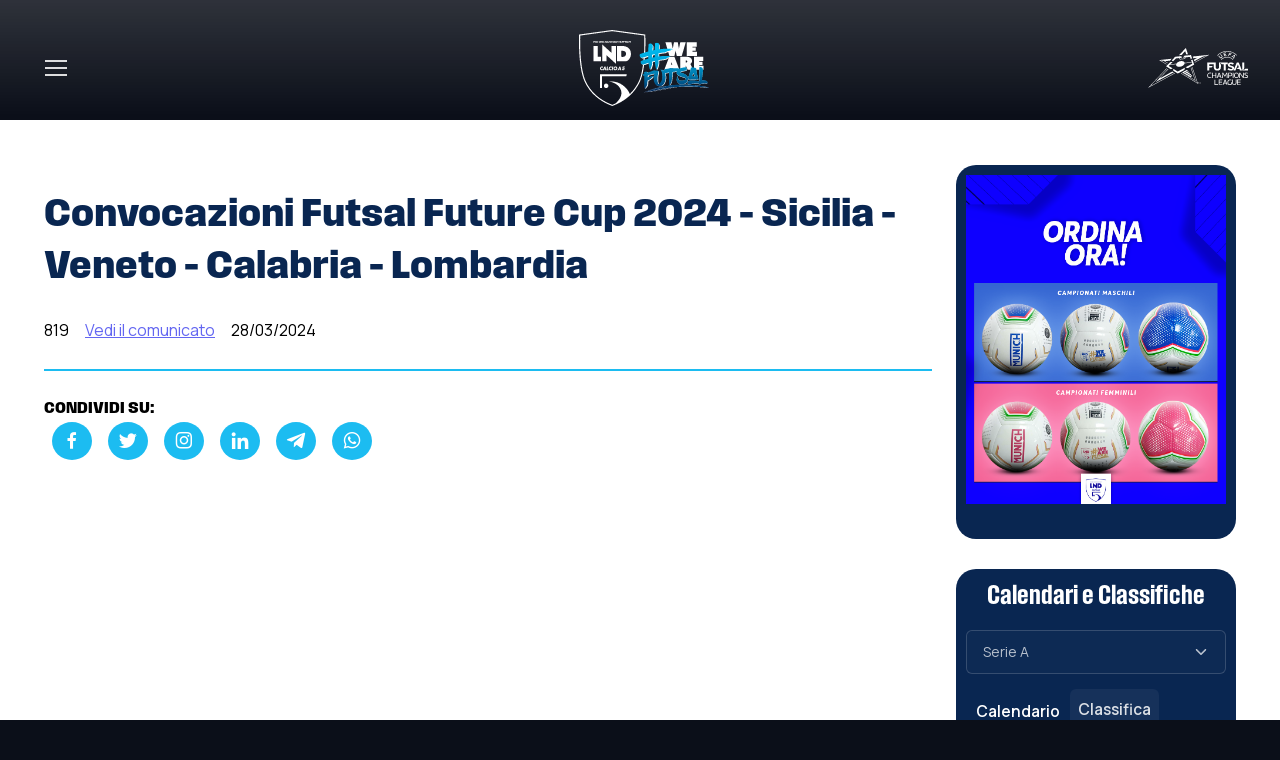

--- FILE ---
content_type: text/html; charset=UTF-8
request_url: https://divisionecalcioa5.it/comunicato-stampa/convocazioni-futsal-future-cup-2024-sicilia-veneto-calabria-lombardia/
body_size: 19772
content:
<!DOCTYPE html>
<html lang="it-IT" data-bs-theme="dark">
<head>
	<meta charset="UTF-8">
	<meta name="viewport" content="width=device-width, initial-scale=1, shrink-to-fit=no">
    <script src="/wp-content/themes/lnd5/assets/js/theme-switcher.js"></script>
<!--<script async src="https://pagead2.googlesyndication.com/pagead/js/adsbygoogle.js?client=ca-pub-7960815621617235"
crossorigin="anonymous"></script>-->
<link rel="stylesheet" href="https://cdn.jsdelivr.net/npm/swiper@11/swiper-bundle.min.css">
<script src="https://cdn.jsdelivr.net/npm/swiper@11/swiper-bundle.min.js"></script>


	<meta name='robots' content='index, follow, max-image-preview:large, max-snippet:-1, max-video-preview:-1' />

	<!-- This site is optimized with the Yoast SEO plugin v23.0 - https://yoast.com/wordpress/plugins/seo/ -->
	<title>Convocazioni Futsal Future Cup 2024 - Sicilia - Veneto - Calabria - Lombardia - Divisione Calcio a 5</title>
	<link rel="canonical" href="https://divisionecalcioa5.it/comunicato-stampa/convocazioni-futsal-future-cup-2024-sicilia-veneto-calabria-lombardia/" />
	<meta property="og:locale" content="it_IT" />
	<meta property="og:type" content="article" />
	<meta property="og:title" content="Convocazioni Futsal Future Cup 2024 - Sicilia - Veneto - Calabria - Lombardia - Divisione Calcio a 5" />
	<meta property="og:description" content="819 Vedi il comunicato 28/03/2024" />
	<meta property="og:url" content="https://divisionecalcioa5.it/comunicato-stampa/convocazioni-futsal-future-cup-2024-sicilia-veneto-calabria-lombardia/" />
	<meta property="og:site_name" content="Divisione Calcio a 5" />
	<meta property="article:modified_time" content="2024-07-09T20:40:40+00:00" />
	<meta property="og:image" content="https://divisionecalcioa5.it/wp-content/uploads/2024/06/logodiv-28.png" />
	<meta property="og:image:width" content="1290" />
	<meta property="og:image:height" content="960" />
	<meta property="og:image:type" content="image/png" />
	<meta name="twitter:card" content="summary_large_image" />
	<script type="application/ld+json" class="yoast-schema-graph">{"@context":"https://schema.org","@graph":[{"@type":"WebPage","@id":"https://divisionecalcioa5.it/comunicato-stampa/convocazioni-futsal-future-cup-2024-sicilia-veneto-calabria-lombardia/","url":"https://divisionecalcioa5.it/comunicato-stampa/convocazioni-futsal-future-cup-2024-sicilia-veneto-calabria-lombardia/","name":"Convocazioni Futsal Future Cup 2024 - Sicilia - Veneto - Calabria - Lombardia - Divisione Calcio a 5","isPartOf":{"@id":"https://divisionecalcioa5.it/#website"},"datePublished":"2024-03-28T19:50:15+00:00","dateModified":"2024-07-09T20:40:40+00:00","breadcrumb":{"@id":"https://divisionecalcioa5.it/comunicato-stampa/convocazioni-futsal-future-cup-2024-sicilia-veneto-calabria-lombardia/#breadcrumb"},"inLanguage":"it-IT","potentialAction":[{"@type":"ReadAction","target":["https://divisionecalcioa5.it/comunicato-stampa/convocazioni-futsal-future-cup-2024-sicilia-veneto-calabria-lombardia/"]}]},{"@type":"BreadcrumbList","@id":"https://divisionecalcioa5.it/comunicato-stampa/convocazioni-futsal-future-cup-2024-sicilia-veneto-calabria-lombardia/#breadcrumb","itemListElement":[{"@type":"ListItem","position":1,"name":"Home","item":"https://divisionecalcioa5.it/"},{"@type":"ListItem","position":2,"name":"Comunicati Stampa","item":"https://divisionecalcioa5.it/comunicati/"},{"@type":"ListItem","position":3,"name":"Convocazioni Futsal Future Cup 2024 &#8211; Sicilia &#8211; Veneto &#8211; Calabria &#8211; Lombardia"}]},{"@type":"WebSite","@id":"https://divisionecalcioa5.it/#website","url":"https://divisionecalcioa5.it/","name":"Divisione Calcio a 5","description":"","publisher":{"@id":"https://divisionecalcioa5.it/#organization"},"potentialAction":[{"@type":"SearchAction","target":{"@type":"EntryPoint","urlTemplate":"https://divisionecalcioa5.it/?s={search_term_string}"},"query-input":"required name=search_term_string"}],"inLanguage":"it-IT"},{"@type":"Organization","@id":"https://divisionecalcioa5.it/#organization","name":"Divisione Calcio a 5","url":"https://divisionecalcioa5.it/","logo":{"@type":"ImageObject","inLanguage":"it-IT","@id":"https://divisionecalcioa5.it/#/schema/logo/image/","url":"https://divisionecalcioa5.it/wp-content/uploads/2024/06/logodiv-28.png","contentUrl":"https://divisionecalcioa5.it/wp-content/uploads/2024/06/logodiv-28.png","width":1290,"height":960,"caption":"Divisione Calcio a 5"},"image":{"@id":"https://divisionecalcioa5.it/#/schema/logo/image/"}}]}</script>
	<!-- / Yoast SEO plugin. -->


<link rel='dns-prefetch' href='//cdn.jsdelivr.net' />
<link rel='dns-prefetch' href='//www.googletagmanager.com' />
<link rel='dns-prefetch' href='//fonts.googleapis.com' />
<link rel='dns-prefetch' href='//use.typekit.net' />
<link rel="alternate" type="application/rss+xml" title="Divisione Calcio a 5 &raquo; Feed" href="https://divisionecalcioa5.it/feed/" />
<link rel="alternate" title="oEmbed (JSON)" type="application/json+oembed" href="https://divisionecalcioa5.it/wp-json/oembed/1.0/embed?url=https%3A%2F%2Fdivisionecalcioa5.it%2Fcomunicato-stampa%2Fconvocazioni-futsal-future-cup-2024-sicilia-veneto-calabria-lombardia%2F" />
<link rel="alternate" title="oEmbed (XML)" type="text/xml+oembed" href="https://divisionecalcioa5.it/wp-json/oembed/1.0/embed?url=https%3A%2F%2Fdivisionecalcioa5.it%2Fcomunicato-stampa%2Fconvocazioni-futsal-future-cup-2024-sicilia-veneto-calabria-lombardia%2F&#038;format=xml" />
<style id='wp-img-auto-sizes-contain-inline-css'>
img:is([sizes=auto i],[sizes^="auto," i]){contain-intrinsic-size:3000px 1500px}
/*# sourceURL=wp-img-auto-sizes-contain-inline-css */
</style>
<link rel='stylesheet' id='wp-block-library-css' href='https://divisionecalcioa5.it/wp-includes/css/dist/block-library/style.min.css?ver=6.9' media='all' />
<style id='wp-block-library-theme-inline-css'>
.wp-block-audio :where(figcaption){color:#555;font-size:13px;text-align:center}.is-dark-theme .wp-block-audio :where(figcaption){color:#ffffffa6}.wp-block-audio{margin:0 0 1em}.wp-block-code{border:1px solid #ccc;border-radius:4px;font-family:Menlo,Consolas,monaco,monospace;padding:.8em 1em}.wp-block-embed :where(figcaption){color:#555;font-size:13px;text-align:center}.is-dark-theme .wp-block-embed :where(figcaption){color:#ffffffa6}.wp-block-embed{margin:0 0 1em}.blocks-gallery-caption{color:#555;font-size:13px;text-align:center}.is-dark-theme .blocks-gallery-caption{color:#ffffffa6}:root :where(.wp-block-image figcaption){color:#555;font-size:13px;text-align:center}.is-dark-theme :root :where(.wp-block-image figcaption){color:#ffffffa6}.wp-block-image{margin:0 0 1em}.wp-block-pullquote{border-bottom:4px solid;border-top:4px solid;color:currentColor;margin-bottom:1.75em}.wp-block-pullquote :where(cite),.wp-block-pullquote :where(footer),.wp-block-pullquote__citation{color:currentColor;font-size:.8125em;font-style:normal;text-transform:uppercase}.wp-block-quote{border-left:.25em solid;margin:0 0 1.75em;padding-left:1em}.wp-block-quote cite,.wp-block-quote footer{color:currentColor;font-size:.8125em;font-style:normal;position:relative}.wp-block-quote:where(.has-text-align-right){border-left:none;border-right:.25em solid;padding-left:0;padding-right:1em}.wp-block-quote:where(.has-text-align-center){border:none;padding-left:0}.wp-block-quote.is-large,.wp-block-quote.is-style-large,.wp-block-quote:where(.is-style-plain){border:none}.wp-block-search .wp-block-search__label{font-weight:700}.wp-block-search__button{border:1px solid #ccc;padding:.375em .625em}:where(.wp-block-group.has-background){padding:1.25em 2.375em}.wp-block-separator.has-css-opacity{opacity:.4}.wp-block-separator{border:none;border-bottom:2px solid;margin-left:auto;margin-right:auto}.wp-block-separator.has-alpha-channel-opacity{opacity:1}.wp-block-separator:not(.is-style-wide):not(.is-style-dots){width:100px}.wp-block-separator.has-background:not(.is-style-dots){border-bottom:none;height:1px}.wp-block-separator.has-background:not(.is-style-wide):not(.is-style-dots){height:2px}.wp-block-table{margin:0 0 1em}.wp-block-table td,.wp-block-table th{word-break:normal}.wp-block-table :where(figcaption){color:#555;font-size:13px;text-align:center}.is-dark-theme .wp-block-table :where(figcaption){color:#ffffffa6}.wp-block-video :where(figcaption){color:#555;font-size:13px;text-align:center}.is-dark-theme .wp-block-video :where(figcaption){color:#ffffffa6}.wp-block-video{margin:0 0 1em}:root :where(.wp-block-template-part.has-background){margin-bottom:0;margin-top:0;padding:1.25em 2.375em}
/*# sourceURL=/wp-includes/css/dist/block-library/theme.min.css */
</style>
<style id='classic-theme-styles-inline-css'>
/*! This file is auto-generated */
.wp-block-button__link{color:#fff;background-color:#32373c;border-radius:9999px;box-shadow:none;text-decoration:none;padding:calc(.667em + 2px) calc(1.333em + 2px);font-size:1.125em}.wp-block-file__button{background:#32373c;color:#fff;text-decoration:none}
/*# sourceURL=/wp-includes/css/classic-themes.min.css */
</style>
<style id='safe-svg-svg-icon-style-inline-css'>
.safe-svg-cover{text-align:center}.safe-svg-cover .safe-svg-inside{display:inline-block;max-width:100%}.safe-svg-cover svg{fill:currentColor;height:100%;max-height:100%;max-width:100%;width:100%}

/*# sourceURL=https://divisionecalcioa5.it/wp-content/plugins/safe-svg/dist/safe-svg-block-frontend.css */
</style>
<style id='global-styles-inline-css'>
:root{--wp--preset--aspect-ratio--square: 1;--wp--preset--aspect-ratio--4-3: 4/3;--wp--preset--aspect-ratio--3-4: 3/4;--wp--preset--aspect-ratio--3-2: 3/2;--wp--preset--aspect-ratio--2-3: 2/3;--wp--preset--aspect-ratio--16-9: 16/9;--wp--preset--aspect-ratio--9-16: 9/16;--wp--preset--color--black: #000000;--wp--preset--color--cyan-bluish-gray: #abb8c3;--wp--preset--color--white: #ffffff;--wp--preset--color--pale-pink: #f78da7;--wp--preset--color--vivid-red: #cf2e2e;--wp--preset--color--luminous-vivid-orange: #ff6900;--wp--preset--color--luminous-vivid-amber: #fcb900;--wp--preset--color--light-green-cyan: #7bdcb5;--wp--preset--color--vivid-green-cyan: #00d084;--wp--preset--color--pale-cyan-blue: #8ed1fc;--wp--preset--color--vivid-cyan-blue: #0693e3;--wp--preset--color--vivid-purple: #9b51e0;--wp--preset--gradient--vivid-cyan-blue-to-vivid-purple: linear-gradient(135deg,rgb(6,147,227) 0%,rgb(155,81,224) 100%);--wp--preset--gradient--light-green-cyan-to-vivid-green-cyan: linear-gradient(135deg,rgb(122,220,180) 0%,rgb(0,208,130) 100%);--wp--preset--gradient--luminous-vivid-amber-to-luminous-vivid-orange: linear-gradient(135deg,rgb(252,185,0) 0%,rgb(255,105,0) 100%);--wp--preset--gradient--luminous-vivid-orange-to-vivid-red: linear-gradient(135deg,rgb(255,105,0) 0%,rgb(207,46,46) 100%);--wp--preset--gradient--very-light-gray-to-cyan-bluish-gray: linear-gradient(135deg,rgb(238,238,238) 0%,rgb(169,184,195) 100%);--wp--preset--gradient--cool-to-warm-spectrum: linear-gradient(135deg,rgb(74,234,220) 0%,rgb(151,120,209) 20%,rgb(207,42,186) 40%,rgb(238,44,130) 60%,rgb(251,105,98) 80%,rgb(254,248,76) 100%);--wp--preset--gradient--blush-light-purple: linear-gradient(135deg,rgb(255,206,236) 0%,rgb(152,150,240) 100%);--wp--preset--gradient--blush-bordeaux: linear-gradient(135deg,rgb(254,205,165) 0%,rgb(254,45,45) 50%,rgb(107,0,62) 100%);--wp--preset--gradient--luminous-dusk: linear-gradient(135deg,rgb(255,203,112) 0%,rgb(199,81,192) 50%,rgb(65,88,208) 100%);--wp--preset--gradient--pale-ocean: linear-gradient(135deg,rgb(255,245,203) 0%,rgb(182,227,212) 50%,rgb(51,167,181) 100%);--wp--preset--gradient--electric-grass: linear-gradient(135deg,rgb(202,248,128) 0%,rgb(113,206,126) 100%);--wp--preset--gradient--midnight: linear-gradient(135deg,rgb(2,3,129) 0%,rgb(40,116,252) 100%);--wp--preset--font-size--small: 13px;--wp--preset--font-size--medium: 20px;--wp--preset--font-size--large: 36px;--wp--preset--font-size--x-large: 42px;--wp--preset--spacing--20: 0.44rem;--wp--preset--spacing--30: 0.67rem;--wp--preset--spacing--40: 1rem;--wp--preset--spacing--50: 1.5rem;--wp--preset--spacing--60: 2.25rem;--wp--preset--spacing--70: 3.38rem;--wp--preset--spacing--80: 5.06rem;--wp--preset--shadow--natural: 6px 6px 9px rgba(0, 0, 0, 0.2);--wp--preset--shadow--deep: 12px 12px 50px rgba(0, 0, 0, 0.4);--wp--preset--shadow--sharp: 6px 6px 0px rgba(0, 0, 0, 0.2);--wp--preset--shadow--outlined: 6px 6px 0px -3px rgb(255, 255, 255), 6px 6px rgb(0, 0, 0);--wp--preset--shadow--crisp: 6px 6px 0px rgb(0, 0, 0);}:where(.is-layout-flex){gap: 0.5em;}:where(.is-layout-grid){gap: 0.5em;}body .is-layout-flex{display: flex;}.is-layout-flex{flex-wrap: wrap;align-items: center;}.is-layout-flex > :is(*, div){margin: 0;}body .is-layout-grid{display: grid;}.is-layout-grid > :is(*, div){margin: 0;}:where(.wp-block-columns.is-layout-flex){gap: 2em;}:where(.wp-block-columns.is-layout-grid){gap: 2em;}:where(.wp-block-post-template.is-layout-flex){gap: 1.25em;}:where(.wp-block-post-template.is-layout-grid){gap: 1.25em;}.has-black-color{color: var(--wp--preset--color--black) !important;}.has-cyan-bluish-gray-color{color: var(--wp--preset--color--cyan-bluish-gray) !important;}.has-white-color{color: var(--wp--preset--color--white) !important;}.has-pale-pink-color{color: var(--wp--preset--color--pale-pink) !important;}.has-vivid-red-color{color: var(--wp--preset--color--vivid-red) !important;}.has-luminous-vivid-orange-color{color: var(--wp--preset--color--luminous-vivid-orange) !important;}.has-luminous-vivid-amber-color{color: var(--wp--preset--color--luminous-vivid-amber) !important;}.has-light-green-cyan-color{color: var(--wp--preset--color--light-green-cyan) !important;}.has-vivid-green-cyan-color{color: var(--wp--preset--color--vivid-green-cyan) !important;}.has-pale-cyan-blue-color{color: var(--wp--preset--color--pale-cyan-blue) !important;}.has-vivid-cyan-blue-color{color: var(--wp--preset--color--vivid-cyan-blue) !important;}.has-vivid-purple-color{color: var(--wp--preset--color--vivid-purple) !important;}.has-black-background-color{background-color: var(--wp--preset--color--black) !important;}.has-cyan-bluish-gray-background-color{background-color: var(--wp--preset--color--cyan-bluish-gray) !important;}.has-white-background-color{background-color: var(--wp--preset--color--white) !important;}.has-pale-pink-background-color{background-color: var(--wp--preset--color--pale-pink) !important;}.has-vivid-red-background-color{background-color: var(--wp--preset--color--vivid-red) !important;}.has-luminous-vivid-orange-background-color{background-color: var(--wp--preset--color--luminous-vivid-orange) !important;}.has-luminous-vivid-amber-background-color{background-color: var(--wp--preset--color--luminous-vivid-amber) !important;}.has-light-green-cyan-background-color{background-color: var(--wp--preset--color--light-green-cyan) !important;}.has-vivid-green-cyan-background-color{background-color: var(--wp--preset--color--vivid-green-cyan) !important;}.has-pale-cyan-blue-background-color{background-color: var(--wp--preset--color--pale-cyan-blue) !important;}.has-vivid-cyan-blue-background-color{background-color: var(--wp--preset--color--vivid-cyan-blue) !important;}.has-vivid-purple-background-color{background-color: var(--wp--preset--color--vivid-purple) !important;}.has-black-border-color{border-color: var(--wp--preset--color--black) !important;}.has-cyan-bluish-gray-border-color{border-color: var(--wp--preset--color--cyan-bluish-gray) !important;}.has-white-border-color{border-color: var(--wp--preset--color--white) !important;}.has-pale-pink-border-color{border-color: var(--wp--preset--color--pale-pink) !important;}.has-vivid-red-border-color{border-color: var(--wp--preset--color--vivid-red) !important;}.has-luminous-vivid-orange-border-color{border-color: var(--wp--preset--color--luminous-vivid-orange) !important;}.has-luminous-vivid-amber-border-color{border-color: var(--wp--preset--color--luminous-vivid-amber) !important;}.has-light-green-cyan-border-color{border-color: var(--wp--preset--color--light-green-cyan) !important;}.has-vivid-green-cyan-border-color{border-color: var(--wp--preset--color--vivid-green-cyan) !important;}.has-pale-cyan-blue-border-color{border-color: var(--wp--preset--color--pale-cyan-blue) !important;}.has-vivid-cyan-blue-border-color{border-color: var(--wp--preset--color--vivid-cyan-blue) !important;}.has-vivid-purple-border-color{border-color: var(--wp--preset--color--vivid-purple) !important;}.has-vivid-cyan-blue-to-vivid-purple-gradient-background{background: var(--wp--preset--gradient--vivid-cyan-blue-to-vivid-purple) !important;}.has-light-green-cyan-to-vivid-green-cyan-gradient-background{background: var(--wp--preset--gradient--light-green-cyan-to-vivid-green-cyan) !important;}.has-luminous-vivid-amber-to-luminous-vivid-orange-gradient-background{background: var(--wp--preset--gradient--luminous-vivid-amber-to-luminous-vivid-orange) !important;}.has-luminous-vivid-orange-to-vivid-red-gradient-background{background: var(--wp--preset--gradient--luminous-vivid-orange-to-vivid-red) !important;}.has-very-light-gray-to-cyan-bluish-gray-gradient-background{background: var(--wp--preset--gradient--very-light-gray-to-cyan-bluish-gray) !important;}.has-cool-to-warm-spectrum-gradient-background{background: var(--wp--preset--gradient--cool-to-warm-spectrum) !important;}.has-blush-light-purple-gradient-background{background: var(--wp--preset--gradient--blush-light-purple) !important;}.has-blush-bordeaux-gradient-background{background: var(--wp--preset--gradient--blush-bordeaux) !important;}.has-luminous-dusk-gradient-background{background: var(--wp--preset--gradient--luminous-dusk) !important;}.has-pale-ocean-gradient-background{background: var(--wp--preset--gradient--pale-ocean) !important;}.has-electric-grass-gradient-background{background: var(--wp--preset--gradient--electric-grass) !important;}.has-midnight-gradient-background{background: var(--wp--preset--gradient--midnight) !important;}.has-small-font-size{font-size: var(--wp--preset--font-size--small) !important;}.has-medium-font-size{font-size: var(--wp--preset--font-size--medium) !important;}.has-large-font-size{font-size: var(--wp--preset--font-size--large) !important;}.has-x-large-font-size{font-size: var(--wp--preset--font-size--x-large) !important;}
:where(.wp-block-post-template.is-layout-flex){gap: 1.25em;}:where(.wp-block-post-template.is-layout-grid){gap: 1.25em;}
:where(.wp-block-term-template.is-layout-flex){gap: 1.25em;}:where(.wp-block-term-template.is-layout-grid){gap: 1.25em;}
:where(.wp-block-columns.is-layout-flex){gap: 2em;}:where(.wp-block-columns.is-layout-grid){gap: 2em;}
:root :where(.wp-block-pullquote){font-size: 1.5em;line-height: 1.6;}
/*# sourceURL=global-styles-inline-css */
</style>
<link rel='stylesheet' id='dashicons-css' href='https://divisionecalcioa5.it/wp-includes/css/dashicons.min.css?ver=6.9' media='all' />
<link rel='stylesheet' id='sportspress-general-css' href='//divisionecalcioa5.it/wp-content/plugins/sportspress-pro/includes/sportspress/assets/css/sportspress.css?ver=2.7.24' media='all' />
<link rel='stylesheet' id='sportspress-icons-css' href='//divisionecalcioa5.it/wp-content/plugins/sportspress-pro/includes/sportspress/assets/css/icons.css?ver=2.7' media='all' />
<link rel='stylesheet' id='sportspress-league-menu-css' href='//divisionecalcioa5.it/wp-content/plugins/sportspress-pro/includes/sportspress-league-menu/css/sportspress-league-menu.css?ver=2.1.2' media='all' />
<link rel='stylesheet' id='sportspress-event-statistics-css' href='//divisionecalcioa5.it/wp-content/plugins/sportspress-pro/includes/sportspress-match-stats/css/sportspress-match-stats.css?ver=2.2' media='all' />
<link rel='stylesheet' id='sportspress-results-matrix-css' href='//divisionecalcioa5.it/wp-content/plugins/sportspress-pro/includes/sportspress-results-matrix/css/sportspress-results-matrix.css?ver=2.6.9' media='all' />
<link rel='stylesheet' id='sportspress-scoreboard-css' href='//divisionecalcioa5.it/wp-content/plugins/sportspress-pro/includes/sportspress-scoreboard/css/sportspress-scoreboard.css?ver=2.6.11' media='all' />
<link rel='stylesheet' id='sportspress-scoreboard-ltr-css' href='//divisionecalcioa5.it/wp-content/plugins/sportspress-pro/includes/sportspress-scoreboard/css/sportspress-scoreboard-ltr.css?ver=2.6.11' media='all' />
<link rel='stylesheet' id='sportspress-timelines-css' href='//divisionecalcioa5.it/wp-content/plugins/sportspress-pro/includes/sportspress-timelines/css/sportspress-timelines.css?ver=2.6' media='all' />
<link rel='stylesheet' id='sportspress-tournaments-css' href='//divisionecalcioa5.it/wp-content/plugins/sportspress-pro/includes/sportspress-tournaments/css/sportspress-tournaments.css?ver=2.6.21' media='all' />
<link rel='stylesheet' id='sportspress-tournaments-ltr-css' href='//divisionecalcioa5.it/wp-content/plugins/sportspress-pro/includes/sportspress-tournaments/css/sportspress-tournaments-ltr.css?ver=2.6.21' media='all' />
<link rel='stylesheet' id='jquery-bracket-css' href='//divisionecalcioa5.it/wp-content/plugins/sportspress-pro/includes/sportspress-tournaments/css/jquery.bracket.min.css?ver=0.11.0' media='all' />
<link rel='stylesheet' id='sportspress-twitter-css' href='//divisionecalcioa5.it/wp-content/plugins/sportspress-pro/includes/sportspress-twitter/css/sportspress-twitter.css?ver=2.1.2' media='all' />
<link rel='stylesheet' id='sportspress-user-scores-css' href='//divisionecalcioa5.it/wp-content/plugins/sportspress-pro/includes/sportspress-user-scores/css/sportspress-user-scores.css?ver=2.3' media='all' />
<link rel='stylesheet' id='sportspress-roboto-css' href='//fonts.googleapis.com/css?family=Roboto%3A400%2C500&#038;subset=cyrillic%2Ccyrillic-ext%2Cgreek%2Cgreek-ext%2Clatin-ext%2Cvietnamese&#038;ver=2.7' media='all' />
<link rel='stylesheet' id='sportspress-style-css' href='//divisionecalcioa5.it/wp-content/plugins/sportspress-pro/includes/sportspress/assets/css/sportspress-style.css?ver=2.7' media='all' />
<link rel='stylesheet' id='sportspress-style-ltr-css' href='//divisionecalcioa5.it/wp-content/plugins/sportspress-pro/includes/sportspress/assets/css/sportspress-style-ltr.css?ver=2.7' media='all' />
<link rel='stylesheet' id='wp-pagenavi-css' href='https://divisionecalcioa5.it/wp-content/plugins/wp-pagenavi/pagenavi-css.css?ver=2.70' media='all' />
<link rel='stylesheet' id='ivory-search-styles-css' href='https://divisionecalcioa5.it/wp-content/plugins/add-search-to-menu/public/css/ivory-search.min.css?ver=5.5.9' media='all' />
<link rel='stylesheet' id='style-css' href='https://divisionecalcioa5.it/wp-content/themes/lnd5/style.css?ver=1.3.51' media='all' />
<link rel='stylesheet' id='main-css' href='https://divisionecalcioa5.it/wp-content/themes/lnd5/build/main.css?ver=1.3.51' media='all' />
<link rel='stylesheet' id='typekit-css' href='https://use.typekit.net/stj4pmx.css?ver=1.3.51' media='all' />
<link rel='stylesheet' id='main_sl-css' href='https://divisionecalcioa5.it/wp-content/themes/lnd5/assets/css/theme.min.css?ver=1.3.51' media='all' />
<link rel='stylesheet' id='boxicons-css' href='https://divisionecalcioa5.it/wp-content/themes/lnd5/assets/vendor/boxicons/css/boxicons.min.css?ver=1.3.51' media='all' />
<link rel='stylesheet' id='swiper-css' href='https://divisionecalcioa5.it/wp-content/plugins/elementor/assets/lib/swiper/v8/css/swiper.min.css?ver=8.4.5' media='all' />
<link rel='stylesheet' id='slick-css-css' href='https://cdn.jsdelivr.net/npm/slick-carousel@1.8.1/slick/slick.css?ver=6.9' media='all' />
<link rel='stylesheet' id='slick-theme-css-css' href='https://cdn.jsdelivr.net/npm/slick-carousel@1.8.1/slick/slick-theme.css?ver=6.9' media='all' />
<style type="text/css"></style><script src="https://divisionecalcioa5.it/wp-includes/js/jquery/jquery.min.js?ver=3.7.1" id="jquery-core-js"></script>
<script src="https://divisionecalcioa5.it/wp-includes/js/jquery/jquery-migrate.min.js?ver=3.4.1" id="jquery-migrate-js"></script>
<script src="https://divisionecalcioa5.it/wp-content/plugins/sportspress-pro/includes/sportspress-facebook/js/sportspress-facebook-sdk.js?ver=2.11" id="sportspress-facebook-sdk-js"></script>
<script src="https://divisionecalcioa5.it/wp-content/plugins/sportspress-pro/includes/sportspress-tournaments/js/jquery.bracket.min.js?ver=0.11.0" id="jquery-bracket-js"></script>

<!-- Snippet del tag Google (gtag.js) aggiunto da Site Kit -->

<!-- Snippet Google Analytics aggiunto da Site Kit -->
<script src="https://www.googletagmanager.com/gtag/js?id=GT-K463ZC6M" id="google_gtagjs-js" async></script>
<script id="google_gtagjs-js-after">
window.dataLayer = window.dataLayer || [];function gtag(){dataLayer.push(arguments);}
gtag("set","linker",{"domains":["divisionecalcioa5.it"]});
gtag("js", new Date());
gtag("set", "developer_id.dZTNiMT", true);
gtag("config", "GT-K463ZC6M");
 window._googlesitekit = window._googlesitekit || {}; window._googlesitekit.throttledEvents = []; window._googlesitekit.gtagEvent = (name, data) => { var key = JSON.stringify( { name, data } ); if ( !! window._googlesitekit.throttledEvents[ key ] ) { return; } window._googlesitekit.throttledEvents[ key ] = true; setTimeout( () => { delete window._googlesitekit.throttledEvents[ key ]; }, 5 ); gtag( "event", name, { ...data, event_source: "site-kit" } ); } 
//# sourceURL=google_gtagjs-js-after
</script>

<!-- Snippet del tag Google (gtag.js) finale aggiunto da Site Kit -->
<link rel="EditURI" type="application/rsd+xml" title="RSD" href="https://divisionecalcioa5.it/xmlrpc.php?rsd" />
<meta name="generator" content="WordPress 6.9" />
<meta name="generator" content="SportsPress 2.7.24" />
<meta name="generator" content="SportsPress Pro 2.7.25" />
<link rel='shortlink' href='https://divisionecalcioa5.it/?p=14900' />
<meta name="generator" content="Site Kit by Google 1.138.0" /><meta name="google-site-verification" content="B6jIe9RUSeKNRhk7mnwpbavuiMlg0ao26vt_82Fun5E"><meta name="generator" content="Elementor 3.34.0; features: e_font_icon_svg, additional_custom_breakpoints; settings: css_print_method-external, google_font-enabled, font_display-swap">
			<style>
				.e-con.e-parent:nth-of-type(n+4):not(.e-lazyloaded):not(.e-no-lazyload),
				.e-con.e-parent:nth-of-type(n+4):not(.e-lazyloaded):not(.e-no-lazyload) * {
					background-image: none !important;
				}
				@media screen and (max-height: 1024px) {
					.e-con.e-parent:nth-of-type(n+3):not(.e-lazyloaded):not(.e-no-lazyload),
					.e-con.e-parent:nth-of-type(n+3):not(.e-lazyloaded):not(.e-no-lazyload) * {
						background-image: none !important;
					}
				}
				@media screen and (max-height: 640px) {
					.e-con.e-parent:nth-of-type(n+2):not(.e-lazyloaded):not(.e-no-lazyload),
					.e-con.e-parent:nth-of-type(n+2):not(.e-lazyloaded):not(.e-no-lazyload) * {
						background-image: none !important;
					}
				}
			</style>
			<link rel="icon" href="https://divisionecalcioa5.it/wp-content/uploads/2024/06/logo@2x.png" sizes="32x32" />
<link rel="icon" href="https://divisionecalcioa5.it/wp-content/uploads/2024/06/logo@2x.png" sizes="192x192" />
<link rel="apple-touch-icon" href="https://divisionecalcioa5.it/wp-content/uploads/2024/06/logo@2x.png" />
<meta name="msapplication-TileImage" content="https://divisionecalcioa5.it/wp-content/uploads/2024/06/logo@2x.png" />
		<style id="wp-custom-css">
			.is-form-style input.is-search-input {background-color:#FFFFFF00 !important;}



#main_wrap > header > center > form {max-width:30%;}

#main_wrap > center > form {max-width:30%;}

.sp-table-wrapper .dataTables_paginate .next {margin-right:15px;}

body.elementor-page-56096 {
    overflow-x: hidden;
	
}
.elementor-56096 {
    overflow-x: hidden;
	
}		</style>
					<style type="text/css">
					</style>
					<style type="text/css">
					.is-form-id-41666 .is-search-input::-webkit-input-placeholder {
			    color: #ffffff !important;
			}
			.is-form-id-41666 .is-search-input:-moz-placeholder {
			    color: #ffffff !important;
			    opacity: 1;
			}
			.is-form-id-41666 .is-search-input::-moz-placeholder {
			    color: #ffffff !important;
			    opacity: 1;
			}
			.is-form-id-41666 .is-search-input:-ms-input-placeholder {
			    color: #ffffff !important;
			}
                        			.is-form-style-1.is-form-id-41666 .is-search-input:focus,
			.is-form-style-1.is-form-id-41666 .is-search-input:hover,
			.is-form-style-1.is-form-id-41666 .is-search-input,
			.is-form-style-2.is-form-id-41666 .is-search-input:focus,
			.is-form-style-2.is-form-id-41666 .is-search-input:hover,
			.is-form-style-2.is-form-id-41666 .is-search-input,
			.is-form-style-3.is-form-id-41666 .is-search-input:focus,
			.is-form-style-3.is-form-id-41666 .is-search-input:hover,
			.is-form-style-3.is-form-id-41666 .is-search-input,
			.is-form-id-41666 .is-search-input:focus,
			.is-form-id-41666 .is-search-input:hover,
			.is-form-id-41666 .is-search-input {
                                color: #ffffff !important;                                                                			}
                        			</style>
		</head>


<body class="wp-singular comunicato-stampa-template-default single single-comunicato-stampa postid-14900 wp-theme-lnd5 lnd5 elementor-default elementor-kit-56499">


<a href="#main" class="visually-hidden-focusable">Skip to main content</a>

<main class="page-wrapper">

      <!-- Navbar -->
      <!-- Remove "navbar-sticky" class to make navigation bar scrollable with the page -->
      <header class="header navbar navbar-sticky bg-transparent pt-4 z-100 w-100">
        <div class="container position-relative px-2">
          <div id="navbarNav" class="offcanvas offcanvas-top">
            <div class="offcanvas-header container">
              <button type="button" class="btn-close ms-0 left-0" data-bs-dismiss="offcanvas" aria-label="Close"></button>
            </div>
            <div class="offcanvas-body container ">
              <div class="d-flex h-100 align-items-center">
                <ul id="menu-main" class="navbar-nav me-auto justify-content-center"><li itemscope="itemscope" itemtype="https://www.schema.org/SiteNavigationElement" id="menu-item-14919" class="menu-item menu-item-type-post_type menu-item-object-page nav-item menu-item-14919"><a title="In Primo Piano" href="https://divisionecalcioa5.it/in-primo-piano/" class="nav-link">In Primo Piano</a></li>
<li itemscope="itemscope" itemtype="https://www.schema.org/SiteNavigationElement" id="menu-item-28309" class="menu-item menu-item-type-custom menu-item-object-custom nav-item menu-item-28309"><a title="Competizioni" href="https://divisionecalcioa5.it/serie-a/" class="nav-link">Competizioni</a></li>
<li itemscope="itemscope" itemtype="https://www.schema.org/SiteNavigationElement" id="menu-item-15298" class="menu-item menu-item-type-custom menu-item-object-custom nav-item menu-item-15298"><a title="Comunicati ufficiali" href="/comunicati" class="nav-link">Comunicati ufficiali</a></li>
<li itemscope="itemscope" itemtype="https://www.schema.org/SiteNavigationElement" id="menu-item-15299" class="menu-item menu-item-type-post_type menu-item-object-page nav-item menu-item-15299"><a title="Nazionali" href="https://divisionecalcioa5.it/nazionali/" class="nav-link">Nazionali</a></li>
<li itemscope="itemscope" itemtype="https://www.schema.org/SiteNavigationElement" id="menu-item-15300" class="menu-item menu-item-type-taxonomy menu-item-object-category nav-item menu-item-15300"><a title="Istituzionali" href="https://divisionecalcioa5.it/news/news-istituzionali/" class="nav-link">Istituzionali</a></li>
<li itemscope="itemscope" itemtype="https://www.schema.org/SiteNavigationElement" id="menu-item-15301" class="menu-item menu-item-type-custom menu-item-object-custom nav-item menu-item-15301"><a title="Foto Gallery" href="https://divisionecalcioa5.it/gallery/" class="nav-link">Foto Gallery</a></li>
<li itemscope="itemscope" itemtype="https://www.schema.org/SiteNavigationElement" id="menu-item-14917" class="menu-item menu-item-type-post_type menu-item-object-page nav-item menu-item-14917"><a title="Tesseramento" href="https://divisionecalcioa5.it/tesseramento/" class="nav-link">Tesseramento</a></li>
<li itemscope="itemscope" itemtype="https://www.schema.org/SiteNavigationElement" id="menu-item-14918" class="menu-item menu-item-type-post_type menu-item-object-page nav-item menu-item-14918"><a title="Organigramma" href="https://divisionecalcioa5.it/organigramma/" class="nav-link">Organigramma</a></li>
<li itemscope="itemscope" itemtype="https://www.schema.org/SiteNavigationElement" id="menu-item-14916" class="menu-item menu-item-type-post_type menu-item-object-page nav-item menu-item-14916"><a title="Albo d’Oro" href="https://divisionecalcioa5.it/albo-doro/" class="nav-link">Albo d’Oro</a></li>
<li itemscope="itemscope" itemtype="https://www.schema.org/SiteNavigationElement" id="menu-item-15820" class="menu-item menu-item-type-post_type menu-item-object-page nav-item menu-item-15820"><a title="Risorse" href="https://divisionecalcioa5.it/risorse/" class="nav-link">Risorse</a></li>
<li itemscope="itemscope" itemtype="https://www.schema.org/SiteNavigationElement" id="menu-item-15303" class="menu-item menu-item-type-post_type menu-item-object-page nav-item menu-item-15303"><a title="Hall of Fame" href="https://divisionecalcioa5.it/hall-of-fame/" class="nav-link">Hall of Fame</a></li>
<li itemscope="itemscope" itemtype="https://www.schema.org/SiteNavigationElement" id="menu-item-28713" class="menu-item menu-item-type-post_type menu-item-object-page nav-item menu-item-28713"><a title="Partnership" href="https://divisionecalcioa5.it/partnership/" class="nav-link">Partnership</a></li>
<li itemscope="itemscope" itemtype="https://www.schema.org/SiteNavigationElement" id="menu-item-15308" class="menu-item menu-item-type-post_type menu-item-object-page nav-item menu-item-15308"><a title="Contatti" href="https://divisionecalcioa5.it/contatti/" class="nav-link">Contatti</a></li>
</ul>             </div>
             <!-- social  -->
              <div class="d-md-flex social_offcanvas">
                    <a  class="text-white mx-2" href="https://www.facebook.com/DivisioneCalcioacinque/" target="_blank"><i class="bx bxl-facebook" aria-hidden="true"></i></a>
                    <a  class="text-white mx-2" href="https://www.instagram.com/divisionecalcio5/" target="_blank"><i class="bx bxl-instagram" aria-hidden="true"></i></a>
                    <a  class="text-white mx-2" href="https://twitter.com/DivCalcio5" target="_blank"><i class="bx bxl-twitter" aria-hidden="true"></i></a>
                    <a  class="text-white mx-2" href="https://www.linkedin.com/company/divisione-calcio-a-5/" target="_blank"><i class="bx bxl-linkedin" aria-hidden="true"></i></a>
                    <a  class="text-white mx-2" href="https://www.tiktok.com/@divisionecalcio5" target="_blank"><i class="bx bxl-tiktok" aria-hidden="true"></i></a>
                    <a  class="text-white mx-2" href="https://www.youtube.com/@DivisioneCalcioaCinque" target="_blank"><i class="bx bxl-youtube" aria-hidden="true"></i></a>
                </div>
      <!-- social  -->
            </div>
            <div class="offcanvas-header border-top">
            </div>      
          </div>
          <button type="button" class="navbar-toggler d-block" data-bs-toggle="offcanvas" data-bs-target="#navbarNav" aria-controls="navbarNav" aria-expanded="false" aria-label="Toggle navigation">
            <span class="navbar-toggler-icon"></span>
          </button>
          <a href="/" class="navbar-brand pe-3 mx-auto">
            <img src="/wp-content/themes/lnd5/logo.svg" alt="Divisione calcio a 5">
          </a>
                        <a class="d-mobile position-absolute end-0" href="https://divisionecalcioa5.it/uefa-futsal-champions-league/" target="_blank">
                        <img class="w-20" src="/wp-content/uploads/2026/01/logo4.svg" alt="Logo Futsal Tv" style="width:150px; height:auto;"> </a>
                    </a> 
         <!-- <div class="form-check form-switch mode-switch pe-lg-1 ms-auto me-4" data-bs-toggle="mode">
            <input type="checkbox" class="form-check-input" id="theme-mode">
            <label class="form-check-label d-none d-sm-block" for="theme-mode">Light</label>
            <label class="form-check-label d-none d-sm-block" for="theme-mode">Dark</label>
          </div> -->
        </div>
      </header>

<div id="wrapper">
	
	<div id="main_wrap">
		<p id="breadcrumbs" class="text-white container z-1 position-relative"><span><span><a href="https://divisionecalcioa5.it/">Home</a></span> » <span><a href="https://divisionecalcioa5.it/comunicati/">Comunicati Stampa</a></span> » <span class="breadcrumb_last" aria-current="page">Convocazioni Futsal Future Cup 2024 &#8211; Sicilia &#8211; Veneto &#8211; Calabria &#8211; Lombardia</span></span></p>          <div class="container position-relative z-1 overflow-hidden single_or_archive">
			<div class="row">
				<div class="col-md-9 col-sm-12">
		
<article id="post-14900" class="post-14900 comunicato-stampa type-comunicato-stampa status-publish hentry categoria-comunicati-futsal-future-cup stagione-comunicati-2023-2024">
	<header class="entry-header">
		<h1 class="entry-title">Convocazioni Futsal Future Cup 2024 &#8211; Sicilia &#8211; Veneto &#8211; Calabria &#8211; Lombardia</h1>
					</header><!-- /.entry-header -->
	<div class="entry-content">
		<div class="d-flex">
								<span class="me-3">819</span>
								<a target="_blank" title="Convocazioni Futsal Future Cup 2024 &#8211; Sicilia &#8211; Veneto &#8211; Calabria &#8211; Lombardia" href="https://divisionecalcioa5.it/wp-content/uploads/2024/06/12-2023-2024-Comunicato-Ufficiale-819.pdf">Vedi il comunicato</a>
								<span class="ms-3">28/03/2024</span>
								</div>
									</div><!-- /.entry-content -->

	
	<footer class="entry-meta bb-blue mb-4">
		<hr class="">
				<hr>

			</footer><!-- /.entry-meta -->

				<span class="smallest _cndv fg45 fw-bold mb-4"> CONDIVIDI SU:</span>
			<div class="d-flex align-items-center text-black social_footer social_share">
				<a class="rounded-circle mx-2 " target="_blank" href="https://www.facebook.com/sharer.php?u=https://divisionecalcioa5.it/comunicato-stampa/convocazioni-futsal-future-cup-2024-sicilia-veneto-calabria-lombardia/">
					<i class="text-white bx bxl-facebook _rvrs"></i>
				</a>
				<a class="rounded-circle mx-2 " target="_blank" href="https://twitter.com/intent/tweet?url=https://divisionecalcioa5.it/comunicato-stampa/convocazioni-futsal-future-cup-2024-sicilia-veneto-calabria-lombardia/">
					<i class="text-white bx bxl-twitter _rvrs"></i>
				</a>
				<a class="rounded-circle mx-2 " target="_blank" href="#">
					<i class="text-white bx bxl-instagram _rvrs"></i>
				</a>
				<a class="rounded-circle mx-2 " target="_blank" href="https://www.linkedin.com/shareArticle?url=https://divisionecalcioa5.it/comunicato-stampa/convocazioni-futsal-future-cup-2024-sicilia-veneto-calabria-lombardia/">
					<i class="text-white bx bxl-linkedin _rvrs"></i>
				</a>
				<a class="rounded-circle mx-2 " target="_blank" href="https://t.me/share/url?url=https://divisionecalcioa5.it/comunicato-stampa/convocazioni-futsal-future-cup-2024-sicilia-veneto-calabria-lombardia/">
					<i class="text-white bx bxl-telegram _rvrs"></i>
				</a>
				<a class="rounded-circle mx-2 " href="https://api.whatsapp.com/send?text=https://divisionecalcioa5.it/comunicato-stampa/convocazioni-futsal-future-cup-2024-sicilia-veneto-calabria-lombardia/"     
				data-action="share/whatsapp/share"  
					target="_blank">
					<i class="text-white bx bxl-whatsapp _rvrs"></i>
				</a>
			</div>

</article><!-- /#post-14900 -->

								</div><!-- /.col -->

					<div id="sidebar" class="sticky-top col-md-3 z-1 order-md-last col-sm-12 order-sm-last">
			<div id="widget-area" class="widget-area" role="complementary">
			<div class="widget_text box_widget"><div class="textwidget custom-html-widget"><div style="text-align: center;">
    <a href="https://www.officinadellosport.com/pallonifutsal">
        <img src="https://divisionecalcioa5.it/wp-content/uploads/2025/11/OrdinaOra.png" alt="Palloni Futsal Originali" style="max-width: 100%; height: auto; display: block; margin: 0 auto;">
    </a>
</div><br/></div></div><div class="box_widget"><h3 class="widget-title">Calendari e Classifiche</h3>			<div class="textwidget">
<div id="championship-selector-box">
    <select class="form-select form-control" id="championship-selector">
        <option class="text-black" value="703">Serie A</option><option class="text-black" value="1629">Serie A - Coppa Italia</option><option class="text-black" value="1649">Serie A - Playoff</option><option class="text-black" value="1650">Serie A - Playout</option><option class="text-black" value="1630">Serie A Femminile - Coppa Italia</option><option class="text-black" value="1647">Serie A Femminile - Playoff</option><option class="text-black" value="1648">Serie A Femminile - Playout</option><option class="text-black" value="701">Serie A femminile</option><option class="text-black" value="1625">Serie A2 - Coppa Italia</option><option class="text-black" value="1551">Serie A2 - Girone A</option><option class="text-black" value="1552">Serie A2 - Girone B</option><option class="text-black" value="1553">Serie A2 - Girone C</option><option class="text-black" value="1554">Serie A2 - Girone D</option><option class="text-black" value="1638">Serie A2 - Playoff</option><option class="text-black" value="1639">Serie A2 - Playout</option><option class="text-black" value="1624">Serie A2 Élite - Coppa Italia</option><option class="text-black" value="1549">Serie A2 Élite - Girone A</option><option class="text-black" value="1550">Serie A2 Élite - Girone B</option><option class="text-black" value="1645">Serie A2 Élite - Playoff</option><option class="text-black" value="1646">Serie A2 Élite - Playout</option><option class="text-black" value="1626">Serie B - Coppa Italia</option><option class="text-black" value="1555">Serie B - Girone A</option><option class="text-black" value="1556">Serie B - Girone B</option><option class="text-black" value="1557">Serie B - Girone C</option><option class="text-black" value="1558">Serie B - Girone D</option><option class="text-black" value="1559">Serie B - Girone E</option><option class="text-black" value="1560">Serie B - Girone F</option><option class="text-black" value="1561">Serie B - Girone G</option><option class="text-black" value="1562">Serie B - Girone H</option><option class="text-black" value="1640">Serie B - Playoff</option><option class="text-black" value="1641">Serie B - Playout</option><option class="text-black" value="1631">Serie B Femminile - Coppa Italia</option><option class="text-black" value="1563">Serie B Femminile - Girone A</option><option class="text-black" value="1564">Serie B Femminile - Girone B</option><option class="text-black" value="1565">Serie B Femminile - Girone C</option><option class="text-black" value="1566">Serie B Femminile - Girone D</option><option class="text-black" value="1637">Serie B Femminile - Playoff</option><option class="text-black" value="1636">Serie B Femminile - Playoff vincenti gironi</option><option class="text-black" value="1622">Supercoppa Serie A</option><option class="text-black" value="1628">Trofeo Emilia-Romagna - Coppa della Divisione</option><option class="text-black" value="1627">Under 19 - Coppa Italia</option><option class="text-black" value="1567">Under 19 - Girone A</option><option class="text-black" value="1568">Under 19 - Girone B</option><option class="text-black" value="1569">Under 19 - Girone C</option><option class="text-black" value="1570">Under 19 - Girone D</option><option class="text-black" value="1571">Under 19 - Girone E</option><option class="text-black" value="1572">Under 19 - Girone F</option><option class="text-black" value="1573">Under 19 - Girone G</option><option class="text-black" value="1574">Under 19 - Girone H</option><option class="text-black" value="1575">Under 19 - Girone I</option><option class="text-black" value="1576">Under 19 - Girone L</option><option class="text-black" value="1577">Under 19 - Girone M</option><option class="text-black" value="1578">Under 19 - Girone N</option><option class="text-black" value="1579">Under 19 - Girone P</option><option class="text-black" value="1580">Under 19 - Girone R</option><option class="text-black" value="1581">Under 19 - Girone S</option><option class="text-black" value="1582">Under 19 - Girone T</option><option class="text-black" value="1583">Under 19 - Girone U</option><option class="text-black" value="1584">Under 19 - Girone V</option><option class="text-black" value="1585">Under 19 - Girone Z</option><option class="text-black" value="1635">Under 19 - Playoff</option><option class="text-black" value="1632">Under 19 Femminile - Coppa Italia</option><option class="text-black" value="1615">Under 19 Femminile - Girone A</option><option class="text-black" value="1616">Under 19 Femminile - Girone B</option><option class="text-black" value="1617">Under 19 Femminile - Girone C</option><option class="text-black" value="1618">Under 19 Femminile - Girone D</option><option class="text-black" value="1642">Under 19 Femminile - Playoff</option>    </select>

  </div>


    
    <div id="tcTabs-1-wrap" class="tc-tabs-wrap" data-uid="tcTabs-1">
      <ul class="nav nav-tabs tabs_cst" id="tcTabs-1-tabs" role="tablist">
        <li class="nav-item" role="presentation">
          <button class="nav-link active" id="tcTabs-1-calendario-tab"
                  data-bs-toggle="tab" data-bs-target="#tcTabs-1-calendario" type="button" role="tab"
                  aria-controls="tcTabs-1-calendario" aria-selected="true">
            Calendario
          </button>
        </li>
        <li class="nav-item" role="presentation">
          <button class="nav-link " id="tcTabs-1-classifica-tab"
                  data-bs-toggle="tab" data-bs-target="#tcTabs-1-classifica" type="button" role="tab"
                  aria-controls="tcTabs-1-classifica" aria-selected="false">
            Classifica
          </button>
        </li>
        <li class="nav-item" role="presentation">
          <button class="nav-link " id="tcTabs-1-marcatori-tab"
                  data-bs-toggle="tab" data-bs-target="#tcTabs-1-marcatori" type="button" role="tab"
                  aria-controls="tcTabs-1-marcatori" aria-selected="false">
            Marcatori
          </button>
        </li>
      </ul>

      <div class="tab-content mt-3" id="tcTabs-1-content">
        <div data-page="28909" data-tc-pane="calendario" class="tab-pane fade show active" id="tcTabs-1-calendario" role="tabpanel"
             aria-labelledby="tcTabs-1-calendario-tab">
              <style>
      #tcmd-18a4199c .tcbar { display:flex; align-items:center; gap:.5rem; background:#fff; border-radius:12px; padding:.5rem; box-shadow:0 1px 2px rgba(0,0,0,.05); margin-bottom:.75rem; }
      #tcmd-18a4199c .brand { display:flex; align-items:center; gap:.5rem; font-weight:800; }
      #tcmd-18a4199c .pager { display:flex; gap:.375rem; flex-wrap:wrap; margin-left:.5rem; }
      #tcmd-18a4199c .pager a { display:inline-flex; align-items:center; justify-content:center; min-width:32px; height:32px; padding:0 .5rem; border-radius:.5rem; text-decoration:none; background:#e5e7eb; color:#111; font-weight:700; }
      #tcmd-18a4199c .pager a.active { background:#111827; color:#fff; }
      #tcmd-18a4199c .nav a { display:inline-flex; align-items:center; justify-content:center; width:32px; height:32px; border-radius:.5rem; background:#e5e7eb; text-decoration:none; color:#111; font-weight:700; }
      #tcmd-18a4199c .sectionTitle { background:#f8f9fa; color:#111827; font-weight:700; padding:.5rem .75rem; border-bottom:1px solid #e9ecef; }
      #tcmd-18a4199c .rowg { display:grid; grid-template-columns:120px 1fr 80px; gap:.5rem; align-items:center; padding:.5rem .75rem; border-bottom:1px solid #eee; }
      #tcmd-18a4199c .rowg:nth-child(odd){ background:#fcfcfd; }
       #tcmd-18a4199c .badge-tv { padding:0; margin:0; min-width: 40px; }
      #tcmd-18a4199c .time { text-align:center; color:#111827; font-weight:700; display: flex;  align-items: center; justify-content: space-between; }
      /* Forza i colori di background sugli score */
        #tcmd-18a4199c .score.bg-secondary { 
        background-color: #6c757d !important; 
        color: #fff !important;
        }

        #tcmd-18a4199c .score.bg-warning { 
            background-color: #fd7e14 !important;
        color: #000 !important;
        }

        #tcmd-18a4199c .score.bg-success { 
        background-color: #198754 !important; 
        color: #fff !important;
        }

        #tcmd-18a4199c .score.bg-primary { 
        background-color: #0d6efd !important; 
        color: #fff !important;
        }

        #tcmd-18a4199c .score.bg-info { 
        background-color: #0dcaf0 !important; 
        color: #000 !important;
        }

        #tcmd-18a4199c .score.bg-danger { 
        background-color: #dc3545 !important; 
        color: #fff !important;
        }

        #tcmd-18a4199c .score.bg-dark { 
        background-color: #212529 !important; 
        color: #fff !important;
        }

      #tcmd-18a4199c .vs{
    display: grid;
    grid-template-columns: 1fr auto 1fr; /* sinistra | centro (score) | destra */
    align-items: center;
    column-gap: .75rem;
    }

    /* Allinea i blocchi squadra verso lo score */
    #tcmd-18a4199c .vs .team:first-child{ justify-self: end; text-align: right; }
    #tcmd-18a4199c .vs .team:last-child{ justify-self: start; }

    /* Lo score sta sempre esattamente al centro */
    #tcmd-18a4199c .vs .score{
    width: 80px;                  /* larghezza fissa: posizione costante */
    text-align: center;
    font-weight: 800;
    }

      #tcmd-18a4199c .team { display:flex; align-items:center; gap:.5rem; min-width:0; background: unset; color: #000; }
      #tcmd-18a4199c .team img { width:22px; height:22px; object-fit:contain; border-radius:.25rem; background:#fff; border:1px solid #eee; margin:0;}
      #tcmd-18a4199c .name { white-space:nowrap; overflow:hidden; text-overflow:ellipsis; }
      #tcmd-18a4199c .score { font-weight:800; min-width:60px; text-align:center; }
      #tcmd-18a4199c .btnmatch { display:inline-block; background:#16a34a; color:#fff; text-decoration:none; padding:.375rem .625rem; border-radius:.5rem; font-weight:800; text-align:center; }
      #tcmd-18a4199c .bye { background:#fff; padding: 0 10px 0 10px !important; display:flex; align-items:center; gap:.5rem; margin-top:.75rem; color:#111827; flex-wrap:wrap; }
      #tcmd-18a4199c .badgebye { display:inline-flex; align-items:center; gap:.5rem; padding:.375rem .625rem; border-radius:.5rem; background:#fff; border:1px solid #e5e7eb; }
      #tcmd-18a4199c .badgebye img { width:18px; height:18px; border-radius:.25rem; border:1px solid #eee; background:#fff; }
      @media (max-width:576px){
        #tcmd-18a4199c .rowg { grid-template-columns:70px 1fr 70px; }
        #tcmd-18a4199c .vs .score{ width: 60px; }
        #tcmd-18a4199c .score { min-width:50px; }
      }
    </style>

    <div id="tcmd-18a4199c" class="tc-wrap">
      <div class="tcbar">
        <div class="brand"><img loading="lazy" decoding="async" src="https://apicdn.tuttocampo.it/favicon.ico" alt="" width="20" height="20" loading="lazy"> <span>GIORNATE</span></div>
        <div class="pager">
                      <a href="https://divisionecalcioa5.it/serie-a/?md=13" class="">13</a>
                      <a href="https://divisionecalcioa5.it/serie-a/?md=14" class="">14</a>
                      <a href="https://divisionecalcioa5.it/serie-a/?md=15" class="active">15</a>
                      <a href="https://divisionecalcioa5.it/serie-a/?md=16" class="">16</a>
                      <a href="https://divisionecalcioa5.it/serie-a/?md=17" class="">17</a>
                  </div>
        <div class="pager nav ms-auto">
          <a href="https://divisionecalcioa5.it/serie-a/?md=14" title="Giornata precedente">‹</a>
          <a href="https://divisionecalcioa5.it/serie-a/?md=16" title="Giornata successiva">›</a>
        </div>
      </div>

      <div class="table-responsive">
        <div class="table bg-white rounded-3 shadow-sm">
          <div class="sectionTitle">Giornata 15 — 2025-26</div>

                                    <div class="sectionTitle bg-white">SAB. 10 GENNAIO</div>

                              <div class="rowg">
                <div class="time">
                <span class="time" style="background:none; color: #000">18:00</span>
                <a class="badge-tv text-decoration-none background-none" href="https://www.youtube.com/@DivisioneCalcioaCinque/streams" target="_blank" rel="noopener"><img decoding="async" src="https://www.svgrepo.com/show/13671/youtube.svg" alt="YouTube" style="width:14px;height:14px;vertical-align:-2px;margin-right:4px;"></a>                </div>
                  <div class="vs">
                    <div class="team">
                                                                          <a class="text-black text-decoration-none" href="https://divisionecalcioa5.it/team/meta-catania/">
                                                    <img src="https://content-s3.tuttocampo.it/Teams/120/914950.png?v=3" alt="" loading="lazy" decoding="async">                                                        </a>
                                                                                <a class="name text-black text-decoration-none" href="https://divisionecalcioa5.it/team/meta-catania/">
                            Covei Meta Catania Bricocity                            </a>
                        
                    </div>
                   <span class="score text-white bg-success">
                        4 - 4                    </span>
                    <div class="team">
                                                                                    <a class="text-black text-decoration-none" href="https://divisionecalcioa5.it/team/sporting-sala-consilina/">
                                                        <img src="https://content-s3.tuttocampo.it/Teams/120/1099277.png?v=3" alt="" loading="lazy" decoding="async">                                                            </a>
                            
                                                     <a class="name text-black text-decoration-none" href="https://divisionecalcioa5.it/team/sporting-sala-consilina/">
                            Sporting Sala Consilina                            </a>
                                            </div>
                  </div>
                  <div class="text-end"><a class="btnmatch" href="https://divisionecalcioa5.it/partita/?match_id=15.4_IT.K.A.SA&#038;season=2025-26">INFO</a></div>
                </div>
                              <div class="rowg">
                <div class="time">
                <span class="time" style="background:none; color: #000">18:00</span>
                <a class="badge-tv text-decoration-none background-none" href="https://www.youtube.com/@DivisioneCalcioaCinque/streams" target="_blank" rel="noopener"><img decoding="async" src="https://www.svgrepo.com/show/13671/youtube.svg" alt="YouTube" style="width:14px;height:14px;vertical-align:-2px;margin-right:4px;"></a>                </div>
                  <div class="vs">
                    <div class="team">
                                                                          <a class="text-black text-decoration-none" href="https://divisionecalcioa5.it/team/feldi-eboli/">
                                                    <img src="https://content-s3.tuttocampo.it/Teams/120/1022063.png?v=3" alt="" loading="lazy" decoding="async">                                                        </a>
                                                                                <a class="name text-black text-decoration-none" href="https://divisionecalcioa5.it/team/feldi-eboli/">
                            Feldi Eboli                            </a>
                        
                    </div>
                   <span class="score text-white bg-success">
                        4 - 4                    </span>
                    <div class="team">
                                                                                    <a class="text-black text-decoration-none" href="https://divisionecalcioa5.it/team/ecocity-genzano/">
                                                        <img src="https://content-s3.tuttocampo.it/Teams/120/1016706.png?v=3" alt="" loading="lazy" decoding="async">                                                            </a>
                            
                                                     <a class="name text-black text-decoration-none" href="https://divisionecalcioa5.it/team/ecocity-genzano/">
                            Ecocity Genzano                            </a>
                                            </div>
                  </div>
                  <div class="text-end"><a class="btnmatch" href="https://divisionecalcioa5.it/partita/?match_id=15.1_IT.K.A.SA&#038;season=2025-26">INFO</a></div>
                </div>
                              <div class="rowg">
                <div class="time">
                <span class="time" style="background:none; color: #000">18:00</span>
                <a class="badge-tv text-decoration-none background-none" href="https://www.youtube.com/@DivisioneCalcioaCinque/streams" target="_blank" rel="noopener"><img decoding="async" src="https://www.svgrepo.com/show/13671/youtube.svg" alt="YouTube" style="width:14px;height:14px;vertical-align:-2px;margin-right:4px;"></a>                </div>
                  <div class="vs">
                    <div class="team">
                                                                          <a class="text-black text-decoration-none" href="https://divisionecalcioa5.it/team/fortitudo-pomezia/">
                                                    <img src="https://content-s3.tuttocampo.it/Teams/120/1018204.png?v=3" alt="" loading="lazy" decoding="async">                                                        </a>
                                                                                <a class="name text-black text-decoration-none" href="https://divisionecalcioa5.it/team/fortitudo-pomezia/">
                            Fortitudo Pomezia                            </a>
                        
                    </div>
                   <span class="score text-white bg-success">
                        1 - 4                    </span>
                    <div class="team">
                                                                                    <a class="text-black text-decoration-none" href="https://divisionecalcioa5.it/team/l84-torino/">
                                                        <img src="https://content-s3.tuttocampo.it/Teams/120/1022061.png?v=3" alt="" loading="lazy" decoding="async">                                                            </a>
                            
                                                     <a class="name text-black text-decoration-none" href="https://divisionecalcioa5.it/team/l84-torino/">
                            L84 Torino                            </a>
                                            </div>
                  </div>
                  <div class="text-end"><a class="btnmatch" href="https://divisionecalcioa5.it/partita/?match_id=15.2_IT.K.A.SA&#038;season=2025-26">INFO</a></div>
                </div>
                              <div class="rowg">
                <div class="time">
                <span class="time" style="background:none; color: #000">18:00</span>
                <a class="badge-tv text-decoration-none background-none" href="https://www.youtube.com/@DivisioneCalcioaCinque/streams" target="_blank" rel="noopener"><img decoding="async" src="https://www.svgrepo.com/show/13671/youtube.svg" alt="YouTube" style="width:14px;height:14px;vertical-align:-2px;margin-right:4px;"></a>                </div>
                  <div class="vs">
                    <div class="team">
                                                                          <a class="text-black text-decoration-none" href="https://divisionecalcioa5.it/team/napoli-futsal/">
                                                    <img src="https://content-s3.tuttocampo.it/Teams/120/1026462.png?v=3" alt="" loading="lazy" decoding="async">                                                        </a>
                                                                                <a class="name text-black text-decoration-none" href="https://divisionecalcioa5.it/team/napoli-futsal/">
                            Napoli Futsal                            </a>
                        
                    </div>
                   <span class="score text-white bg-success">
                        2 - 2                    </span>
                    <div class="team">
                                                                                    <a class="text-black text-decoration-none" href="https://divisionecalcioa5.it/team/active-network/">
                                                        <img src="https://content-s3.tuttocampo.it/Teams/120/1016615.png?v=3" alt="" loading="lazy" decoding="async">                                                            </a>
                            
                                                     <a class="name text-black text-decoration-none" href="https://divisionecalcioa5.it/team/active-network/">
                            Active Network                            </a>
                                            </div>
                  </div>
                  <div class="text-end"><a class="btnmatch" href="https://divisionecalcioa5.it/partita/?match_id=15.5_IT.K.A.SA&#038;season=2025-26">INFO</a></div>
                </div>
                              <div class="rowg">
                <div class="time">
                <span class="time" style="background:none; color: #000">18:00</span>
                <a class="badge-tv text-decoration-none background-none" href="https://www.youtube.com/@DivisioneCalcioaCinque/streams" target="_blank" rel="noopener"><img decoding="async" src="https://www.svgrepo.com/show/13671/youtube.svg" alt="YouTube" style="width:14px;height:14px;vertical-align:-2px;margin-right:4px;"></a>                </div>
                  <div class="vs">
                    <div class="team">
                                                                          <a class="text-black text-decoration-none" href="https://divisionecalcioa5.it/team/pirossigeno-cosenza/">
                                                    <img src="https://content-s3.tuttocampo.it/Teams/120/935029.png?v=3" alt="" loading="lazy" decoding="async">                                                        </a>
                                                                                <a class="name text-black text-decoration-none" href="https://divisionecalcioa5.it/team/pirossigeno-cosenza/">
                            Pirossigeno Cosenza                            </a>
                        
                    </div>
                   <span class="score text-white bg-success">
                        0 - 0                    </span>
                    <div class="team">
                                                                                    <a class="text-black text-decoration-none" href="https://divisionecalcioa5.it/team/cdm-futsal/">
                                                        <img src="https://content-s3.tuttocampo.it/Teams/120/1017572.png?v=3" alt="" loading="lazy" decoding="async">                                                            </a>
                            
                                                     <a class="name text-black text-decoration-none" href="https://divisionecalcioa5.it/team/cdm-futsal/">
                            CDM Futsal                            </a>
                                            </div>
                  </div>
                  <div class="text-end"><a class="btnmatch" href="https://divisionecalcioa5.it/partita/?match_id=15.6_IT.K.A.SA&#038;season=2025-26">INFO</a></div>
                </div>
                              <div class="rowg">
                <div class="time">
                <span class="time" style="background:none; color: #000">18:00</span>
                <a class="badge-tv text-decoration-none background-none" href="https://www.youtube.com/@DivisioneCalcioaCinque/streams" target="_blank" rel="noopener"><img decoding="async" src="https://www.svgrepo.com/show/13671/youtube.svg" alt="YouTube" style="width:14px;height:14px;vertical-align:-2px;margin-right:4px;"></a>                </div>
                  <div class="vs">
                    <div class="team">
                                                                          <a class="text-black text-decoration-none" href="https://divisionecalcioa5.it/team/sandro-abate-avellino/">
                                                    <img src="https://content-s3.tuttocampo.it/Teams/120/1022062.png?v=3" alt="" loading="lazy" decoding="async">                                                        </a>
                                                                                <a class="name text-black text-decoration-none" href="https://divisionecalcioa5.it/team/sandro-abate-avellino/">
                            Sandro Abate                            </a>
                        
                    </div>
                   <span class="score text-white bg-success">
                        6 - 0                    </span>
                    <div class="team">
                                                                                    <a class="text-black text-decoration-none" href="https://divisionecalcioa5.it/team/roma-1927/">
                                                        <img src="https://content-s3.tuttocampo.it/Teams/120/1009916.png?v=3" alt="" loading="lazy" decoding="async">                                                            </a>
                            
                                                     <a class="name text-black text-decoration-none" href="https://divisionecalcioa5.it/team/roma-1927/">
                            Roma 1927                            </a>
                                            </div>
                  </div>
                  <div class="text-end"><a class="btnmatch" href="https://divisionecalcioa5.it/partita/?match_id=15.7_IT.K.A.SA&#038;season=2025-26">INFO</a></div>
                </div>
                              <div class="rowg">
                <div class="time">
                <span class="time" style="background:none; color: #000">18:00</span>
                <a class="badge-tv text-decoration-none background-none" href="https://www.youtube.com/@DivisioneCalcioaCinque/streams" target="_blank" rel="noopener"><img decoding="async" src="https://www.svgrepo.com/show/13671/youtube.svg" alt="YouTube" style="width:14px;height:14px;vertical-align:-2px;margin-right:4px;"></a>                </div>
                  <div class="vs">
                    <div class="team">
                                                                          <a class="text-black text-decoration-none" href="https://divisionecalcioa5.it/team/saviatesta-mantova/">
                                                    <img src="https://content-s3.tuttocampo.it/Teams/120/1034548.png?v=3" alt="" loading="lazy" decoding="async">                                                        </a>
                                                                                <a class="name text-black text-decoration-none" href="https://divisionecalcioa5.it/team/saviatesta-mantova/">
                            Saviatesta Mantova                            </a>
                        
                    </div>
                   <span class="score text-white bg-success">
                        3 - 3                    </span>
                    <div class="team">
                                                                                    <a class="text-black text-decoration-none" href="https://divisionecalcioa5.it/team/bulldog-capurso/">
                                                        <img src="https://content-s3.tuttocampo.it/Teams/120/930904.png?v=3" alt="" loading="lazy" decoding="async">                                                            </a>
                            
                                                     <a class="name text-black text-decoration-none" href="https://divisionecalcioa5.it/team/bulldog-capurso/">
                            Global Work Capurso                            </a>
                                            </div>
                  </div>
                  <div class="text-end"><a class="btnmatch" href="https://divisionecalcioa5.it/partita/?match_id=15.3_IT.K.A.SA&#038;season=2025-26">INFO</a></div>
                </div>
                                            </div>
      </div>

              <div class="bye">
          <span class="fw-bold">Riposa:</span>
                      <span class="badgebye">
              <img decoding="async" src="https://content-s3.tuttocampo.it/Teams/120/1009710.png?v=3" alt="" loading="lazy">              Came Treviso            </span>
                  </div>
          </div>

    <div class="tc-legend mt-3 fs-small">
  <small><strong>Legenda stati partita</strong></small>
  <ul class="list-inline mt-1 mb-0">
    <li class="list-inline-item">
      <span class="badge" style="background-color:#6c757d;">&nbsp;</span> Da giocare
    </li>
    <li class="list-inline-item">
      <span class="badge" style="background-color:#fd7e14;">&nbsp;</span> In corso
    </li>
    <li class="list-inline-item">
      <span class="badge" style="background-color:#dc3545;">&nbsp;</span> Sospesa
    </li>
    <li class="list-inline-item">
      <span class="badge" style="background-color:#0d6efd;">&nbsp;</span> Rinviata
    </li>
    <li class="list-inline-item">
      <span class="badge" style="background-color:#198754;">&nbsp;</span> Terminata
    </li>
  </ul>
  </div>


            </div>

        <div class="tab-pane fade " id="tcTabs-1-classifica" role="tabpanel"
             aria-labelledby="tcTabs-1-classifica-tab">
              <style>
    :root {
        --tcsa-c-promotion:#16a34a;       /* pr  */
        --tcsa-c-playoff:#06b6d4;         /* pf  */
        --tcsa-c-playoff-qual:#7dd3fc;    /* pf2 */
        --tcsa-c-playout:#f59e0b;         /* pt  */
        --tcsa-c-playout-qual:#fbbf24;    /* pt2 */
        --tcsa-c-releg:#ef4444;           /* rt  */
        --tcsa-c-neutral:#e5e7eb;
        --tcsa-c-header:#3f3f46;
    }

    #tcsa-b60afc73 .tcsa-marker { width:8px; padding:0; }
    #tcsa-b60afc73 .tcsa-bar { display:block; width:8px; height:40px; }

    /* marker in base al ranking_item */
    #tcsa-b60afc73 .tcsa-marker .tcsa-bar         { background:var(--tcsa-c-neutral); }
    #tcsa-b60afc73 .tcsa-marker.rk--promotion   .tcsa-bar { background:var(--tcsa-c-promotion); }
    #tcsa-b60afc73 .tcsa-marker.rk--playoff     .tcsa-bar { background:var(--tcsa-c-playoff); }
    #tcsa-b60afc73 .tcsa-marker.rk--playoff-qual .tcsa-bar{ background:var(--tcsa-c-playoff-qual); }
    #tcsa-b60afc73 .tcsa-marker.rk--playout     .tcsa-bar { background:var(--tcsa-c-playout); }
    #tcsa-b60afc73 .tcsa-marker.rk--playout-qual .tcsa-bar{ background:var(--tcsa-c-playout-qual); }
    #tcsa-b60afc73 .tcsa-marker.rk--relegation  .tcsa-bar { background:var(--tcsa-c-releg); }
    #tcsa-b60afc73 .tcsa-marker.rk--neutral     .tcsa-bar { background:var(--tcsa-c-neutral); }

    #tcsa-b60afc73 .tcsa-team { display:flex; align-items:center; gap:.5rem; }
    #tcsa-b60afc73 .tcsa-team img { width:22px; height:22px; object-fit:contain; border-radius:.25rem; background:#fff; border:1px solid #eee; }

    /* legenda dinamica */
    #tcsa-b60afc73 .tcsa-legend .swatch {
        width:10px; height:10px; border-radius:2px; display:inline-block; margin-right:.4rem;
        background:var(--tcsa-c-neutral);
    }
    #tcsa-b60afc73 .tcsa-legend .promotion    { background:var(--tcsa-c-promotion); }
    #tcsa-b60afc73 .tcsa-legend .playoff      { background:var(--tcsa-c-playoff); }
    #tcsa-b60afc73 .tcsa-legend .playoff-qual { background:var(--tcsa-c-playoff-qual); }
    #tcsa-b60afc73 .tcsa-legend .playout      { background:var(--tcsa-c-playout); }
    #tcsa-b60afc73 .tcsa-legend .playout-qual { background:var(--tcsa-c-playout-qual); }
    #tcsa-b60afc73 .tcsa-legend .relegation   { background:var(--tcsa-c-releg); }
    #tcsa-b60afc73 .tcsa-legend .neutral      { background:var(--tcsa-c-neutral); }

    #tcsa-b60afc73 .table thead th { background:var(--tcsa-c-header); color:#fff; border-color:rgba(0,0,0,.15); }
    #tcsa-b60afc73 .table>:not(caption)>*>* { vertical-align: middle; }

    /* --- HEADER CHIARO (sostituisce quello scuro) --- */
    #tcsa-b60afc73 .table thead th {
        background:#fff !important;
        color:#212529 !important;
        border-color:rgba(0,0,0,.125);
    }

    /* --- Allinea celle come prima --- */
    #tcsa-b60afc73 .table>:not(caption)>*>* {
        vertical-align: middle;
    }

    /* --- FORZA TUTTA LA TABELLA BIANCA, neutralizza skin del tema --- */
    #tcsa-b60afc73 .table {
        color:#212529;
        background-color:#fff;

        /* variabili tema */
        --si-table-color:#212529;
        --si-table-bg:#fff;
        --si-table-accent-bg:transparent;
        --si-table-color-type:inherit;
        --si-table-color-state:inherit;
        --si-table-bg-type:transparent;
        --si-table-bg-state:transparent;

        /* variabili Bootstrap (in caso vengano lette) */
        --bs-table-color:#212529;
        --bs-table-bg:#fff;
        --bs-table-accent-bg:transparent;
        --bs-table-striped-color:#212529;
        --bs-table-striped-bg:transparent;
        --bs-table-hover-color:#212529;
        --bs-table-hover-bg:transparent;
    }

    .pos_rnkg {
        font-size: 12px;
        margin-left: -17px;
        width: 10px
    }

    #tcsa-b60afc73 .table tbody tr td {
        border-bottom: 1px solid #dee2e6; /* colore standard Bootstrap */
    }
    #tcsa-b60afc73 .table thead th {
        border-bottom: 2px solid #dee2e6;
    }

    /* Celle sempre bianche e senza overlay scuro */
    #tcsa-b60afc73 .table>:not(caption)>*>* {
        background-color:#fff !important;
        box-shadow:none !important;
        color:#212529;
    }

    /* Se usi .table-striped, mantieni comunque bianco */
    #tcsa-b60afc73 .table.table-striped tbody tr:nth-of-type(odd) > * {
        background-color:#fff !important;
    }

    /* (opzionale) separatore tra blocchi */
    #tcsa-b60afc73 .tcsa-sep td {
        border-top:2px solid #cbd5e1 !important;
    }
    </style>

    <div id="tcsa-b60afc73" class="tcsa-wrap">
      <div class="d-flex align-items-center gap-2 mb-2">
        <h5 class="m-0">Classifica Serie A — 2025-26</h5>
      </div>

              <div class="table-responsive">
          <table class="table table-light table-striped table-hover align-middle mb-2">
            <thead class="text-center">
              <tr>
                <th style="width:8px;"></th>
                <th class="text-start">Squadra</th>
                <th>PT</th><th>G</th><th>V</th><th>N</th><th>P</th><th>F</th><th>S</th><th>DR</th>
              </tr>
            </thead>
            <tbody class="text-center">
                            <tr>
              <td class="tcsa-marker rk--playoff">
                    <span class="tcsa-bar"></span>
                </td>
                <td class="text-start">
                  <div class="tcsa-team"><span class="pos_rnkg">1</span>
                                          <img src="https://content-s3.tuttocampo.it/Teams/120/1022061.png?v=3" alt="" loading="lazy" decoding="async">
                    
                                                     <a class="fw-semibold text-black text-decoration-none" href="https://divisionecalcioa5.it/team/l84-torino/">
                            L84 Torino                            </a>
                                          </div>
                </td>
                <td>32</td>
                <td>14</td>
                <td>10</td>
                <td>2</td>
                <td>2</td>
                <td>62</td>
                <td>32</td>
                <td>30</td>
              </tr>
                            <tr>
              <td class="tcsa-marker rk--playoff">
                    <span class="tcsa-bar"></span>
                </td>
                <td class="text-start">
                  <div class="tcsa-team"><span class="pos_rnkg">2</span>
                                          <img src="https://content-s3.tuttocampo.it/Teams/120/914950.png?v=3" alt="" loading="lazy" decoding="async">
                    
                                                     <a class="fw-semibold text-black text-decoration-none" href="https://divisionecalcioa5.it/team/meta-catania/">
                            Covei Meta Catania Bricocity                            </a>
                                          </div>
                </td>
                <td>32</td>
                <td>14</td>
                <td>10</td>
                <td>2</td>
                <td>2</td>
                <td>61</td>
                <td>40</td>
                <td>21</td>
              </tr>
                            <tr>
              <td class="tcsa-marker rk--playoff">
                    <span class="tcsa-bar"></span>
                </td>
                <td class="text-start">
                  <div class="tcsa-team"><span class="pos_rnkg">3</span>
                                          <img src="https://content-s3.tuttocampo.it/Teams/120/1022063.png?v=3" alt="" loading="lazy" decoding="async">
                    
                                                     <a class="fw-semibold text-black text-decoration-none" href="https://divisionecalcioa5.it/team/feldi-eboli/">
                            Feldi Eboli                            </a>
                                          </div>
                </td>
                <td>27</td>
                <td>14</td>
                <td>8</td>
                <td>3</td>
                <td>3</td>
                <td>56</td>
                <td>34</td>
                <td>22</td>
              </tr>
                            <tr>
              <td class="tcsa-marker rk--playoff">
                    <span class="tcsa-bar"></span>
                </td>
                <td class="text-start">
                  <div class="tcsa-team"><span class="pos_rnkg">4</span>
                                          <img src="https://content-s3.tuttocampo.it/Teams/120/1099277.png?v=3" alt="" loading="lazy" decoding="async">
                    
                                                     <a class="fw-semibold text-black text-decoration-none" href="https://divisionecalcioa5.it/team/sporting-sala-consilina/">
                            Sporting Sala Consilina                            </a>
                                          </div>
                </td>
                <td>27</td>
                <td>14</td>
                <td>8</td>
                <td>3</td>
                <td>3</td>
                <td>47</td>
                <td>34</td>
                <td>13</td>
              </tr>
                            <tr>
              <td class="tcsa-marker rk--playoff">
                    <span class="tcsa-bar"></span>
                </td>
                <td class="text-start">
                  <div class="tcsa-team"><span class="pos_rnkg">5</span>
                                          <img src="https://content-s3.tuttocampo.it/Teams/120/1026462.png?v=3" alt="" loading="lazy" decoding="async">
                    
                                                     <a class="fw-semibold text-black text-decoration-none" href="https://divisionecalcioa5.it/team/napoli-futsal/">
                            Napoli Futsal                            </a>
                                          </div>
                </td>
                <td>25</td>
                <td>14</td>
                <td>7</td>
                <td>4</td>
                <td>3</td>
                <td>42</td>
                <td>34</td>
                <td>8</td>
              </tr>
                            <tr>
              <td class="tcsa-marker rk--playoff">
                    <span class="tcsa-bar"></span>
                </td>
                <td class="text-start">
                  <div class="tcsa-team"><span class="pos_rnkg">6</span>
                                          <img src="https://content-s3.tuttocampo.it/Teams/120/1009916.png?v=3" alt="" loading="lazy" decoding="async">
                    
                                                     <a class="fw-semibold text-black text-decoration-none" href="https://divisionecalcioa5.it/team/roma-1927/">
                            Roma 1927                            </a>
                                          </div>
                </td>
                <td>25</td>
                <td>14</td>
                <td>8</td>
                <td>1</td>
                <td>5</td>
                <td>30</td>
                <td>36</td>
                <td>-6</td>
              </tr>
                            <tr>
              <td class="tcsa-marker rk--playoff">
                    <span class="tcsa-bar"></span>
                </td>
                <td class="text-start">
                  <div class="tcsa-team"><span class="pos_rnkg">7</span>
                                          <img src="https://content-s3.tuttocampo.it/Teams/120/1016706.png?v=3" alt="" loading="lazy" decoding="async">
                    
                                                     <a class="fw-semibold text-black text-decoration-none" href="https://divisionecalcioa5.it/team/ecocity-genzano/">
                            Ecocity Genzano                            </a>
                                          </div>
                </td>
                <td>21</td>
                <td>14</td>
                <td>6</td>
                <td>3</td>
                <td>5</td>
                <td>48</td>
                <td>38</td>
                <td>10</td>
              </tr>
                            <tr>
              <td class="tcsa-marker rk--playoff">
                    <span class="tcsa-bar"></span>
                </td>
                <td class="text-start">
                  <div class="tcsa-team"><span class="pos_rnkg">8</span>
                                          <img src="https://content-s3.tuttocampo.it/Teams/120/1016615.png?v=3" alt="" loading="lazy" decoding="async">
                    
                                                     <a class="fw-semibold text-black text-decoration-none" href="https://divisionecalcioa5.it/team/active-network/">
                            Active Network                            </a>
                                          </div>
                </td>
                <td>18</td>
                <td>14</td>
                <td>5</td>
                <td>3</td>
                <td>6</td>
                <td>45</td>
                <td>48</td>
                <td>-3</td>
              </tr>
                            <tr>
              <td class="tcsa-marker rk--neutral">
                    <span class="tcsa-bar"></span>
                </td>
                <td class="text-start">
                  <div class="tcsa-team"><span class="pos_rnkg">9</span>
                                          <img src="https://content-s3.tuttocampo.it/Teams/120/1022062.png?v=3" alt="" loading="lazy" decoding="async">
                    
                                                     <a class="fw-semibold text-black text-decoration-none" href="https://divisionecalcioa5.it/team/sandro-abate-avellino/">
                            Sandro Abate                            </a>
                                          </div>
                </td>
                <td>17</td>
                <td>14</td>
                <td>5</td>
                <td>2</td>
                <td>7</td>
                <td>48</td>
                <td>51</td>
                <td>-3</td>
              </tr>
                            <tr>
              <td class="tcsa-marker rk--neutral">
                    <span class="tcsa-bar"></span>
                </td>
                <td class="text-start">
                  <div class="tcsa-team"><span class="pos_rnkg">10</span>
                                          <img src="https://content-s3.tuttocampo.it/Teams/120/930904.png?v=3" alt="" loading="lazy" decoding="async">
                    
                                                     <a class="fw-semibold text-black text-decoration-none" href="https://divisionecalcioa5.it/team/bulldog-capurso/">
                            Global Work Capurso                            </a>
                                          </div>
                </td>
                <td>16</td>
                <td>14</td>
                <td>4</td>
                <td>4</td>
                <td>6</td>
                <td>46</td>
                <td>49</td>
                <td>-3</td>
              </tr>
                            <tr>
              <td class="tcsa-marker rk--playout">
                    <span class="tcsa-bar"></span>
                </td>
                <td class="text-start">
                  <div class="tcsa-team"><span class="pos_rnkg">11</span>
                                          <img src="https://content-s3.tuttocampo.it/Teams/120/1018204.png?v=3" alt="" loading="lazy" decoding="async">
                    
                                                     <a class="fw-semibold text-black text-decoration-none" href="https://divisionecalcioa5.it/team/fortitudo-pomezia/">
                            Fortitudo Pomezia                            </a>
                                          </div>
                </td>
                <td>14</td>
                <td>14</td>
                <td>4</td>
                <td>2</td>
                <td>8</td>
                <td>24</td>
                <td>45</td>
                <td>-21</td>
              </tr>
                            <tr>
              <td class="tcsa-marker rk--playout">
                    <span class="tcsa-bar"></span>
                </td>
                <td class="text-start">
                  <div class="tcsa-team"><span class="pos_rnkg">12</span>
                                          <img src="https://content-s3.tuttocampo.it/Teams/120/1009710.png?v=3" alt="" loading="lazy" decoding="async">
                    
                                                     <a class="fw-semibold text-black text-decoration-none" href="https://divisionecalcioa5.it/team/came-treviso/">
                            Came Treviso                            </a>
                                          </div>
                </td>
                <td>13</td>
                <td>14</td>
                <td>4</td>
                <td>1</td>
                <td>9</td>
                <td>32</td>
                <td>49</td>
                <td>-17</td>
              </tr>
                            <tr>
              <td class="tcsa-marker rk--relegation">
                    <span class="tcsa-bar"></span>
                </td>
                <td class="text-start">
                  <div class="tcsa-team"><span class="pos_rnkg">13</span>
                                          <img src="https://content-s3.tuttocampo.it/Teams/120/935029.png?v=3" alt="" loading="lazy" decoding="async">
                    
                                                     <a class="fw-semibold text-black text-decoration-none" href="https://divisionecalcioa5.it/team/pirossigeno-cosenza/">
                            Pirossigeno Cosenza                            </a>
                                          </div>
                </td>
                <td>11</td>
                <td>14</td>
                <td>3</td>
                <td>2</td>
                <td>9</td>
                <td>32</td>
                <td>43</td>
                <td>-11</td>
              </tr>
                            <tr>
              <td class="tcsa-marker rk--relegation">
                    <span class="tcsa-bar"></span>
                </td>
                <td class="text-start">
                  <div class="tcsa-team"><span class="pos_rnkg">14</span>
                                          <img src="https://content-s3.tuttocampo.it/Teams/120/1034548.png?v=3" alt="" loading="lazy" decoding="async">
                    
                                                     <a class="fw-semibold text-black text-decoration-none" href="https://divisionecalcioa5.it/team/saviatesta-mantova/">
                            Saviatesta Mantova                            </a>
                                          </div>
                </td>
                <td>11</td>
                <td>14</td>
                <td>3</td>
                <td>2</td>
                <td>9</td>
                <td>40</td>
                <td>52</td>
                <td>-12</td>
              </tr>
                            <tr>
              <td class="tcsa-marker rk--relegation">
                    <span class="tcsa-bar"></span>
                </td>
                <td class="text-start">
                  <div class="tcsa-team"><span class="pos_rnkg">15</span>
                                          <img src="https://content-s3.tuttocampo.it/Teams/120/1017572.png?v=3" alt="" loading="lazy" decoding="async">
                    
                                                     <a class="fw-semibold text-black text-decoration-none" href="https://divisionecalcioa5.it/team/cdm-futsal/">
                            CDM Futsal                            </a>
                                          </div>
                </td>
                <td>7</td>
                <td>14</td>
                <td>1</td>
                <td>4</td>
                <td>9</td>
                <td>26</td>
                <td>54</td>
                <td>-28</td>
              </tr>
                          </tbody>
          </table>
        </div>

        <div class="tcsa-legend d-flex flex-wrap gap-3 small mt-2">
            <span><span class="swatch playoff"></span>Playoff (8)</span><span><span class="swatch playout"></span>Playout (2)</span><span><span class="swatch relegation"></span>Retrocessione (3)</span>        </div>

          </div>
            </div>

        <div class="tab-pane fade " id="tcTabs-1-marcatori" role="tabpanel"
             aria-labelledby="tcTabs-1-marcatori-tab">
              <div class="tc-scorers">
      <style>
        .tc-scorers .tbl{width:100%;border-collapse:separate;border-spacing:0;background:#fff;border-radius:12px;overflow:hidden;box-shadow:0 1px 2px rgba(0,0,0,.05)}
        .tc-scorers thead th{background:#2f3137;color:#fff;padding:10px 12px;font-weight:700;font-size:14px;text-align:left}
        .tc-scorers tbody td{padding:10px 12px;border-top:1px solid #eee;font-size:14px;color:#111}
        .tc-scorers tbody tr:nth-child(odd){background:#fafafa}
        .tc-scorers .team{display:flex;align-items:center;gap:8px}
        .tc-scorers .team img{width:20px;height:20px;border-radius:4px;border:1px solid #eee;background:#fff;object-fit:contain;margin:0;}
        .tc-scorers .goals{font-weight:800;text-align:right}
        .tc-scorers .pager{display:flex;gap:6px;justify-content:center;margin:12px 0 0}
        .tc-scorers .pager a{display:inline-flex;align-items:center;justify-content:center;min-width:28px;height:28px;padding:0 8px;border-radius:6px;text-decoration:none;background:#e5e7eb;color:#111;font-weight:700}
        .tc-scorers .pager a.active{background:#111827;color:#fff}
        .tc-scorers .muted{color:#6b7280}
      </style>
      <h3>Classifica Marcatori</h3>
      <table class="tbl">
        <thead>
          <tr>
            <th>Giocatore</th>
            <th>Squadra</th>
            <th style="text-align:right;">Reti</th>
           
          </tr>
        </thead>
        <tbody>
                  <tr>
            <td>Lamas Nicolas Lorenzo</td>
            <td>
              <div class="team">
                <img decoding="async" src="https://content-s3.tuttocampo.it/Teams/40/930904.png?v=3" alt="">                <span>Global Work Capurso</span>
              </div>
            </td>
            <td class="goals">16</td>
          
          </tr>
                  <tr>
            <td>Cabeça Anderson Carvalho Dos Santos</td>
            <td>
              <div class="team">
                <img decoding="async" src="https://content-s3.tuttocampo.it/Teams/40/1034548.png?v=3" alt="">                <span>Saviatesta Mantova</span>
              </div>
            </td>
            <td class="goals">13</td>
          
          </tr>
                  <tr>
            <td>Block Matias Sigfrido</td>
            <td>
              <div class="team">
                <img decoding="async" src="https://content-s3.tuttocampo.it/Teams/40/1016615.png?v=3" alt="">                <span>Active Network</span>
              </div>
            </td>
            <td class="goals">13</td>
          
          </tr>
                  <tr>
            <td>Arillo Attilio</td>
            <td>
              <div class="team">
                <img decoding="async" src="https://content-s3.tuttocampo.it/Teams/40/1099277.png?v=3" alt="">                <span>Sporting Sala Consilina</span>
              </div>
            </td>
            <td class="goals">12</td>
          
          </tr>
                  <tr>
            <td>Pires Gonzalo</td>
            <td>
              <div class="team">
                <img decoding="async" src="https://content-s3.tuttocampo.it/Teams/40/930904.png?v=3" alt="">                <span>Global Work Capurso</span>
              </div>
            </td>
            <td class="goals">12</td>
          
          </tr>
                  <tr>
            <td>Lolo Suazo Manuel Maria</td>
            <td>
              <div class="team">
                <img decoding="async" src="https://content-s3.tuttocampo.it/Teams/40/1022062.png?v=3" alt="">                <span>Sandro Abate</span>
              </div>
            </td>
            <td class="goals">12</td>
          
          </tr>
                  <tr>
            <td>Drahovsky Tomas</td>
            <td>
              <div class="team">
                <img decoding="async" src="https://content-s3.tuttocampo.it/Teams/40/914950.png?v=3" alt="">                <span>Covei Meta Catania Bricocity</span>
              </div>
            </td>
            <td class="goals">12</td>
          
          </tr>
                  <tr>
            <td>Galletto Gennaro</td>
            <td>
              <div class="team">
                <img decoding="async" src="https://content-s3.tuttocampo.it/Teams/40/1022062.png?v=3" alt="">                <span>Sandro Abate</span>
              </div>
            </td>
            <td class="goals">11</td>
          
          </tr>
                  <tr>
            <td>Cuzzolino Leandro Esteban</td>
            <td>
              <div class="team">
                <img decoding="async" src="https://content-s3.tuttocampo.it/Teams/40/1022061.png?v=3" alt="">                <span>L84 Torino</span>
              </div>
            </td>
            <td class="goals">11</td>
          
          </tr>
                  <tr>
            <td>Turmena Luis Felipe Naibo</td>
            <td>
              <div class="team">
                <img decoding="async" src="https://content-s3.tuttocampo.it/Teams/40/914950.png?v=3" alt="">                <span>Covei Meta Catania Bricocity</span>
              </div>
            </td>
            <td class="goals">11</td>
          
          </tr>
                  <tr>
            <td>Marcelinho Marcelo Goncalves Padilha</td>
            <td>
              <div class="team">
                <img decoding="async" src="https://content-s3.tuttocampo.it/Teams/40/935029.png?v=3" alt="">                <span>Pirossigeno Cosenza</span>
              </div>
            </td>
            <td class="goals">10</td>
          
          </tr>
                  <tr>
            <td>Vidal Pablo</td>
            <td>
              <div class="team">
                <img decoding="async" src="https://content-s3.tuttocampo.it/Teams/40/1099277.png?v=3" alt="">                <span>Sporting Sala Consilina</span>
              </div>
            </td>
            <td class="goals">10</td>
          
          </tr>
                  <tr>
            <td>Japa Vieira Arlan Pablo</td>
            <td>
              <div class="team">
                <img decoding="async" src="https://content-s3.tuttocampo.it/Teams/40/1009710.png?v=3" alt="">                <span>Came Treviso</span>
              </div>
            </td>
            <td class="goals">9</td>
          
          </tr>
                  <tr>
            <td>Borruto Cristian</td>
            <td>
              <div class="team">
                <img decoding="async" src="https://content-s3.tuttocampo.it/Teams/40/1026462.png?v=3" alt="">                <span>Napoli Futsal</span>
              </div>
            </td>
            <td class="goals">9</td>
          
          </tr>
                  <tr>
            <td>Guilhermão Guilherme Henrique Borges Sanches</td>
            <td>
              <div class="team">
                <img decoding="async" src="https://content-s3.tuttocampo.it/Teams/40/1026462.png?v=3" alt="">                <span>Napoli Futsal</span>
              </div>
            </td>
            <td class="goals">9</td>
          
          </tr>
                  <tr>
            <td>Cesaroni Paolo</td>
            <td>
              <div class="team">
                <img decoding="async" src="https://content-s3.tuttocampo.it/Teams/40/1016615.png?v=3" alt="">                <span>Active Network</span>
              </div>
            </td>
            <td class="goals">9</td>
          
          </tr>
                  <tr>
            <td>Ortisi Andrea</td>
            <td>
              <div class="team">
                <img decoding="async" src="https://content-s3.tuttocampo.it/Teams/40/1017572.png?v=3" alt="">                <span>CDM Futsal</span>
              </div>
            </td>
            <td class="goals">8</td>
          
          </tr>
                  <tr>
            <td>Calderolli Fabricio</td>
            <td>
              <div class="team">
                <img decoding="async" src="https://content-s3.tuttocampo.it/Teams/40/1022063.png?v=3" alt="">                <span>Feldi Eboli</span>
              </div>
            </td>
            <td class="goals">8</td>
          
          </tr>
                  <tr>
            <td>Felipinho Felipe Matheus Da Silva Saros</td>
            <td>
              <div class="team">
                <img decoding="async" src="https://content-s3.tuttocampo.it/Teams/40/1022063.png?v=3" alt="">                <span>Feldi Eboli</span>
              </div>
            </td>
            <td class="goals">8</td>
          
          </tr>
                  <tr>
            <td>Josiko José Antonio Garcia González</td>
            <td>
              <div class="team">
                <img decoding="async" src="https://content-s3.tuttocampo.it/Teams/40/1022061.png?v=3" alt="">                <span>L84 Torino</span>
              </div>
            </td>
            <td class="goals">8</td>
          
          </tr>
                  <tr>
            <td>De Oliveira Julio Miotti</td>
            <td>
              <div class="team">
                <img decoding="async" src="https://content-s3.tuttocampo.it/Teams/40/1016706.png?v=3" alt="">                <span>Ecocity Genzano</span>
              </div>
            </td>
            <td class="goals">8</td>
          
          </tr>
                  <tr>
            <td>Braga Da Silva Lucas</td>
            <td>
              <div class="team">
                <img decoding="async" src="https://content-s3.tuttocampo.it/Teams/40/1022061.png?v=3" alt="">                <span>L84 Torino</span>
              </div>
            </td>
            <td class="goals">8</td>
          
          </tr>
                  <tr>
            <td>Tuli Suleyman Hamadi Ahmed</td>
            <td>
              <div class="team">
                <img decoding="async" src="https://content-s3.tuttocampo.it/Teams/40/1022061.png?v=3" alt="">                <span>L84 Torino</span>
              </div>
            </td>
            <td class="goals">8</td>
          
          </tr>
                  <tr>
            <td>Venâncio Cini Baldasso</td>
            <td>
              <div class="team">
                <img decoding="async" src="https://content-s3.tuttocampo.it/Teams/40/1022063.png?v=3" alt="">                <span>Feldi Eboli</span>
              </div>
            </td>
            <td class="goals">7</td>
          
          </tr>
                  <tr>
            <td>Dimas Edimar Antonio Oliviera Dos Santos</td>
            <td>
              <div class="team">
                <img decoding="async" src="https://content-s3.tuttocampo.it/Teams/40/1022062.png?v=3" alt="">                <span>Sandro Abate</span>
              </div>
            </td>
            <td class="goals">7</td>
          
          </tr>
                  <tr>
            <td>Brunelli Leonardo</td>
            <td>
              <div class="team">
                <img decoding="async" src="https://content-s3.tuttocampo.it/Teams/40/914950.png?v=3" alt="">                <span>Covei Meta Catania Bricocity</span>
              </div>
            </td>
            <td class="goals">7</td>
          
          </tr>
                  <tr>
            <td>Pina Gabriel</td>
            <td>
              <div class="team">
                <img decoding="async" src="https://content-s3.tuttocampo.it/Teams/40/1016615.png?v=3" alt="">                <span>Active Network</span>
              </div>
            </td>
            <td class="goals">6</td>
          
          </tr>
                  <tr>
            <td>Wilde Gomes Da Silva</td>
            <td>
              <div class="team">
                <img decoding="async" src="https://content-s3.tuttocampo.it/Teams/40/1034548.png?v=3" alt="">                <span>Saviatesta Mantova</span>
              </div>
            </td>
            <td class="goals">6</td>
          
          </tr>
                  <tr>
            <td>Grandinetti Guido Leonardo</td>
            <td>
              <div class="team">
                <img decoding="async" src="https://content-s3.tuttocampo.it/Teams/40/930904.png?v=3" alt="">                <span>Global Work Capurso</span>
              </div>
            </td>
            <td class="goals">6</td>
          
          </tr>
                  <tr>
            <td>Nem Jamison Dos Santos Moura</td>
            <td>
              <div class="team">
                <img decoding="async" src="https://content-s3.tuttocampo.it/Teams/40/1016706.png?v=3" alt="">                <span>Ecocity Genzano</span>
              </div>
            </td>
            <td class="goals">6</td>
          
          </tr>
                </tbody>
      </table>

              <div class="pager">
                                <a class="active" href="/comunicato-stampa/convocazioni-futsal-future-cup-2024-sicilia-veneto-calabria-lombardia/?tcpg=1">1</a>
                      <a class="" href="/comunicato-stampa/convocazioni-futsal-future-cup-2024-sicilia-veneto-calabria-lombardia/?tcpg=2">2</a>
                      <a class="" href="/comunicato-stampa/convocazioni-futsal-future-cup-2024-sicilia-veneto-calabria-lombardia/?tcpg=3">3</a>
                      <a class="" href="/comunicato-stampa/convocazioni-futsal-future-cup-2024-sicilia-veneto-calabria-lombardia/?tcpg=4">4</a>
                      <a class="" href="/comunicato-stampa/convocazioni-futsal-future-cup-2024-sicilia-veneto-calabria-lombardia/?tcpg=5">5</a>
                                <a href="/comunicato-stampa/convocazioni-futsal-future-cup-2024-sicilia-veneto-calabria-lombardia/?tcpg=2">›</a>
            <a href="/comunicato-stampa/convocazioni-futsal-future-cup-2024-sicilia-veneto-calabria-lombardia/?tcpg=5">»</a>
                  </div>
      
          </div>
            </div>
      </div>
    </div>

    
<p>&nbsp;</p>
</div>
		</div><div class="widget_text box_widget"><div class="textwidget custom-html-widget"><h3 class="widget-title">Leggi le News</h3>

<nav aria-label="Categorie"><ul><li class="cat-item cat-item-436"><a href="https://divisionecalcioa5.it/news/serie-a/">Serie A</a></li><li class="cat-item cat-item-467"><a href="https://divisionecalcioa5.it/news/serie-a-femminile/">Serie A Femminile</a></li><li class="cat-item cat-item-539"><a href="https://divisionecalcioa5.it/news/a2-elite/">Serie A2 Élite</a></li><li class="cat-item cat-item-476"><a href="https://divisionecalcioa5.it/news/serie-b-femminile/">Serie B Femminile</a></li><li class="cat-item cat-item-464"><a href="https://divisionecalcioa5.it/news/serie-a2/">Serie A2</a></li><li class="cat-item cat-item-437"><a href="https://divisionecalcioa5.it/news/serie-b/">Serie B</a></li><li class="cat-item cat-item-482"><a href="https://divisionecalcioa5.it/news/under-19/">Under 19</a></li><li class="cat-item cat-item-489"><a href="https://divisionecalcioa5.it/news/coppa-italia/">Coppa Italia</a></li><li class="cat-item cat-item-519"><a href="https://divisionecalcioa5.it/news/coppa-della-divisione/">Coppa della Divisione</a></li><li class="cat-item cat-item-515"><a href="https://divisionecalcioa5.it/news/uefa-futsal-champions-league/">UEFA Futsal Champions League</a></li><li class="cat-item cat-item-503"><a href="https://divisionecalcioa5.it/news/nazionale-maschile/">Nazionale maschile</a></li><li class="cat-item cat-item-495"><a href="https://divisionecalcioa5.it/news/nazionale-femminile/">Nazionale femminile</a></li><li class="cat-item cat-item-498"><a href="https://divisionecalcioa5.it/news/nazionale-under-19/">Nazionale Under 19</a></li><li class="cat-item cat-item-534"><a href="https://divisionecalcioa5.it/news/campionati-regionali/">Campionati Regionali</a></li><li class="cat-item cat-item-529"><a href="https://divisionecalcioa5.it/news/attivita-giovanile/">Attività giovanile</a></li><li class="cat-item cat-item-512"><a href="https://divisionecalcioa5.it/news/hall-of-fame/">Hall of Fame</a></li><li class="cat-item cat-item-2"><a href="https://divisionecalcioa5.it/news/news-istituzionali/">News istituzionali</a></li><li class="cat-item cat-item-458"><a href="https://divisionecalcioa5.it/news/divisione-calcio-a-5/">Divisione Calcio a 5</a></li><li class="cat-item cat-item-532"><a href="https://divisionecalcioa5.it/news/futsal-tv/">Futsal TV</a></li><li class="cat-item cat-item-524"><a href="https://divisionecalcioa5.it/news/settore-tecnico-figc/">Settore Tecnico FIGC</a></li></ul></nav></div></div>		</div><!-- /.widget-area -->
	</div><!-- /#sidebar -->

				</div><!-- /.row -->
        </div><!-- /.container -->
					</main><!-- /#main -->


 <!-- Footer -->
 <footer class="footer bg-transparent position-relative pt-5 pb-4 pb-lg-5" data-bs-theme="dark">
      <div class="container pt-lg-4">
  <!-- social  -->
            <h4 class="text-center fg53 text-uppercase">Seguici sui social</h4>
            <div class="d-flex tex-center social_footer justify-content-center align-items-center my-5">
                    <a  class="text-white mx-2" href="https://www.facebook.com/DivisioneCalcioacinque/" target="_blank"><i class="bx bxl-facebook" aria-hidden="true"></i></a>
                    <a  class="text-white mx-2" href="https://www.instagram.com/divisionecalcio5/" target="_blank"><i class="bx bxl-instagram" aria-hidden="true"></i></a>
                    <a  class="text-white mx-2" href="https://twitter.com/DivCalcio5" target="_blank"><i class="bx bxl-twitter" aria-hidden="true"></i></a>
                    <a  class="text-white mx-2" href="https://www.linkedin.com/company/divisione-calcio-a-5/" target="_blank"><i class="bx bxl-linkedin" aria-hidden="true"></i></a>
                    <a  class="text-white mx-2" href="https://www.tiktok.com/@divisionecalcio5" target="_blank"><i class="bx bxl-tiktok" aria-hidden="true"></i></a>
                    <a  class="text-white mx-2" href="https://www.youtube.com/@DivisioneCalcioaCinque" target="_blank"><i class="bx bxl-youtube" aria-hidden="true"></i></a>
                </div>
      <!-- social  -->

      <!-- Popular posts (Carousel) -->
      <section class="position-relative section_sponsor py-5 mb-lg-5 bg-blue br-45">
        <div class="container pt-2 pt-lg-4 pt-xl-5">
          <h3 class="mb-4 pb-lg-3 pt-lg-1 ln1 pb-1 fg53 text-center">SPONSOR E PARTNER UFFICIALI</h3>
        </div>
        <div class="container pt-2 pt-lg-4 pt-xl-5">
        <div class="pb-lg-5 mb-xl-3">
          <div class="swiper" data-swiper-options='{
            "slidesPerView": 1,
            "centeredSlides": true,
            "loop": true,
            "pagination": {
              "el": ".swiper-pagination",
              "clickable": true
            },
            "breakpoints": {
              "0": {
                "slidesPerView": 2
              },
              "576": {
                "slidesPerView": 2
              },
              "768": {
                "slidesPerView": 3
              },
              "1200": {
                "slidesPerView": 6
              }
            }
          }'>
            <div class="swiper-wrapper">

              <!-- Item -->
                                    <div class="swiper-slide sponsor h-auto px-2 ">
                          <article class="card border-0 h-100 mx-1 align-items-center justify-content-center">
                              <div class="position-relative">
                                <a target="_blank" rel="noopener" title="Fabless" href="https://www.fabless.it">
                                  <img src="https://divisionecalcioa5.it/wp-content/uploads/2024/09/Fabless.png" class="br-10 card-img-top object-fit-cover" title="Fabless" alt="Fabless">
                                </a>
                              </div>
                          </article>
                      </div>
                                    <div class="swiper-slide sponsor h-auto px-2 ">
                          <article class="card border-0 h-100 mx-1 align-items-center justify-content-center">
                              <div class="position-relative">
                                <a target="_blank" rel="noopener" title="Aeroitalia" href="https://www.aeroitalia.com">
                                  <img src="https://divisionecalcioa5.it/wp-content/uploads/2024/09/AeroitaliaLogo.png" class="br-10 card-img-top object-fit-cover" title="Aeroitalia" alt="Aeroitalia">
                                </a>
                              </div>
                          </article>
                      </div>
                                    <div class="swiper-slide sponsor h-auto px-2 ">
                          <article class="card border-0 h-100 mx-1 align-items-center justify-content-center">
                              <div class="position-relative">
                                <a target="_blank" rel="noopener" title="Digital Vision" href="https://www.facebook.com/dvbassano/?locale=it_IT">
                                  <img src="https://divisionecalcioa5.it/wp-content/uploads/2024/10/Digital-Vision.png" class="br-10 card-img-top object-fit-cover" title="Digital Vision" alt="Digital Vision">
                                </a>
                              </div>
                          </article>
                      </div>
                                    <div class="swiper-slide sponsor h-auto px-2 ">
                          <article class="card border-0 h-100 mx-1 align-items-center justify-content-center">
                              <div class="position-relative">
                                <a target="_blank" rel="noopener" title="Bacedo" href="https://www.coppe-targhe.com">
                                  <img src="https://divisionecalcioa5.it/wp-content/uploads/2024/10/Bacedo.png" class="br-10 card-img-top object-fit-cover" title="Bacedo" alt="Bacedo">
                                </a>
                              </div>
                          </article>
                      </div>
                                    <div class="swiper-slide sponsor h-auto px-2 ">
                          <article class="card border-0 h-100 mx-1 align-items-center justify-content-center">
                              <div class="position-relative">
                                <a target="_blank" rel="noopener" title="Medere" href="https://medere.it">
                                  <img src="https://divisionecalcioa5.it/wp-content/uploads/2024/10/Mederelogo.png" class="br-10 card-img-top object-fit-cover" title="Medere" alt="Medere">
                                </a>
                              </div>
                          </article>
                      </div>
                                    <div class="swiper-slide sponsor h-auto px-2 ">
                          <article class="card border-0 h-100 mx-1 align-items-center justify-content-center">
                              <div class="position-relative">
                                <a target="_blank" rel="noopener" title="Kinto" href="https://www.kinto-mobility.eu/it/it">
                                  <img src="https://divisionecalcioa5.it/wp-content/uploads/2024/10/Kinto.png" class="br-10 card-img-top object-fit-cover" title="Kinto" alt="Kinto">
                                </a>
                              </div>
                          </article>
                      </div>
                                    <div class="swiper-slide sponsor h-auto px-2 ">
                          <article class="card border-0 h-100 mx-1 align-items-center justify-content-center">
                              <div class="position-relative">
                                <a target="_blank" rel="noopener" title="SKY" href="https://sport.sky.it/">
                                  <img src="https://divisionecalcioa5.it/wp-content/uploads/2024/06/sky.jpg" class="br-10 card-img-top object-fit-cover" title="SKY" alt="SKY">
                                </a>
                              </div>
                          </article>
                      </div>
                                    <div class="swiper-slide sponsor h-auto px-2 ">
                          <article class="card border-0 h-100 mx-1 align-items-center justify-content-center">
                              <div class="position-relative">
                                <a target="_blank" rel="noopener" title="LAVOROPIU&#8217;" href="https://www.lavoropiu.it/home">
                                  <img src="https://divisionecalcioa5.it/wp-content/uploads/2024/06/lavoropiu.png" class="br-10 card-img-top object-fit-cover" title="LAVOROPIU&#8217;" alt="LAVOROPIU&#8217;">
                                </a>
                              </div>
                          </article>
                      </div>
                                    <div class="swiper-slide sponsor h-auto px-2 ">
                          <article class="card border-0 h-100 mx-1 align-items-center justify-content-center">
                              <div class="position-relative">
                                <a target="_blank" rel="noopener" title="SCREENLIGHT" href="https://www.screenlightsrl.it">
                                  <img src="https://divisionecalcioa5.it/wp-content/uploads/2024/06/screenlight.png" class="br-10 card-img-top object-fit-cover" title="SCREENLIGHT" alt="SCREENLIGHT">
                                </a>
                              </div>
                          </article>
                      </div>
                                    <div class="swiper-slide sponsor h-auto px-2 ">
                          <article class="card border-0 h-100 mx-1 align-items-center justify-content-center">
                              <div class="position-relative">
                                <a target="_blank" rel="noopener" title="GAMMASPORT" href="https://www.gammasport.com/">
                                  <img src="https://divisionecalcioa5.it/wp-content/uploads/2024/06/Banner-gamma.jpg" class="br-10 card-img-top object-fit-cover" title="GAMMASPORT" alt="GAMMASPORT">
                                </a>
                              </div>
                          </article>
                      </div>
                                    <div class="swiper-slide sponsor h-auto px-2 ">
                          <article class="card border-0 h-100 mx-1 align-items-center justify-content-center">
                              <div class="position-relative">
                                <a target="_blank" rel="noopener" title="ADISPORTFLOOR" href="https://adisportfloor.it/">
                                  <img src="https://divisionecalcioa5.it/wp-content/uploads/2024/06/Adisport-2-300x175-1.jpg" class="br-10 card-img-top object-fit-cover" title="ADISPORTFLOOR" alt="ADISPORTFLOOR">
                                </a>
                              </div>
                          </article>
                      </div>
                                    <div class="swiper-slide sponsor h-auto px-2 ">
                          <article class="card border-0 h-100 mx-1 align-items-center justify-content-center">
                              <div class="position-relative">
                                <a target="_blank" rel="noopener" title="FERCAM SPA" href="https://www.fercam.com/en-int/welcome-1.html">
                                  <img src="https://divisionecalcioa5.it/wp-content/uploads/2024/06/fercam-pos_7.png" class="br-10 card-img-top object-fit-cover" title="FERCAM SPA" alt="FERCAM SPA">
                                </a>
                              </div>
                          </article>
                      </div>
                                    <div class="swiper-slide sponsor h-auto px-2 ">
                          <article class="card border-0 h-100 mx-1 align-items-center justify-content-center">
                              <div class="position-relative">
                                <a target="_blank" rel="noopener" title="LETE" href="https://acqualete.it/">
                                  <img src="https://divisionecalcioa5.it/wp-content/uploads/2024/06/748508-5fb57aeca18d63cd6247add836699047.png" class="br-10 card-img-top object-fit-cover" title="LETE" alt="LETE">
                                </a>
                              </div>
                          </article>
                      </div>
                                    <div class="swiper-slide sponsor h-auto px-2 ">
                          <article class="card border-0 h-100 mx-1 align-items-center justify-content-center">
                              <div class="position-relative">
                                <a target="_blank" rel="noopener" title="GTZ DISTRIBUTION" href="https://www.gtz-distribution.com/">
                                  <img src="https://divisionecalcioa5.it/wp-content/uploads/2024/06/Schermata-2021-07-02-alle-16.11.05-300x138-1.png" class="br-10 card-img-top object-fit-cover" title="GTZ DISTRIBUTION" alt="GTZ DISTRIBUTION">
                                </a>
                              </div>
                          </article>
                      </div>
                                    <div class="swiper-slide sponsor h-auto px-2 ">
                          <article class="card border-0 h-100 mx-1 align-items-center justify-content-center">
                              <div class="position-relative">
                                <a target="_blank" rel="noopener" title="Herbalife" href="https://www.herbalife.com/">
                                  <img src="https://divisionecalcioa5.it/wp-content/uploads/2024/06/logo_herbalife.png" class="br-10 card-img-top object-fit-cover" title="Herbalife" alt="Herbalife">
                                </a>
                              </div>
                          </article>
                      </div>
              
            </div>

            <!-- Pagination (bullets) -->
            <div class="swiper-pagination position-relative pt-1 pt-sm-3 mt-5 d-xl-none d-flex"></div>
          </div>
        </div>
        </div>
      </section>


        <div class="row pb-5">
          <div class="col-lg-12 col-md-12">
            <div class="navbar-brand text-dark p-0 me-0 mb-3 mb-lg-4 text-center justify-content-center w-auto mx-auto">
               <img class="mx-2" src="/wp-content/themes/lnd5/logo_footer.png"  alt="LND5">
               <img class="mx-2" src="/wp-content/themes/lnd5/LND.png"  alt="LND5">
               <img class="mx-2" src="/wp-content/themes/lnd5/FIGC.png"  alt="FIGC">
            </div>
          </div>
          <div class="col-xl-12 col-lg-12 col-md-12 pt-4 pt-md-1 pt-lg-0">
            <div id="footer-links" class="row">
              <div class="col-xl-12 col-lg-12">
              <nav class="menu-footer-container" aria-label="Menu"><ul id="menu-footer" class="menu"><li id="menu-item-15309" class="menu-item menu-item-type-post_type menu-item-object-page menu-item-15309"><a href="https://divisionecalcioa5.it/contatti/">Contatti</a></li>
<li id="menu-item-15312" class="menu-item menu-item-type-custom menu-item-object-custom menu-item-15312"><a href="https://iscrizioni.lnd.it">AREA SOCIETÀ LND</a></li>
<li id="menu-item-15310" class="menu-item menu-item-type-post_type menu-item-object-page menu-item-15310"><a href="https://divisionecalcioa5.it/cookie-policy/">Cookie Policy</a></li>
<li id="menu-item-15311" class="menu-item menu-item-type-post_type menu-item-object-page menu-item-privacy-policy menu-item-15311"><a rel="privacy-policy" href="https://divisionecalcioa5.it/privacy-policy/">Privacy Policy</a></li>
</ul></nav>              </div>
            </div>
          </div>
        </div>
        <p class="nav d-block fs-xs text-center text-md-start pb-2 pb-lg-0 mb-0">
          <span class="text-light text-center opacity-50 mx-auto d-block">&copy; 2025 FIGC - LND - DIVISIONE CALCIO A 5 | VIALE TIZIANO, 25 - 00196 ROMA | TEL. 06.98876993 | MAIL: CALCIO5.GARE@LND.IT | PEC: SEGRETERIAGENERALE@PEC.DIVISIONECALCIOA5.IT </span>
          <a class="nav-link d-block text-center p-0"  href="https://isaygroup.it" target="_blank" rel="noopener">Powered by <img src="/wp-content/themes/lnd5/isayweb.png" title="isayweb" alt="isayweb Digital Agency"></a>
        </p>
      </div>
    </footer>
	</div><!-- /#wrapper -->
	<script type="speculationrules">
{"prefetch":[{"source":"document","where":{"and":[{"href_matches":"/*"},{"not":{"href_matches":["/wp-*.php","/wp-admin/*","/wp-content/uploads/*","/wp-content/*","/wp-content/plugins/*","/wp-content/themes/lnd5/*","/*\\?(.+)"]}},{"not":{"selector_matches":"a[rel~=\"nofollow\"]"}},{"not":{"selector_matches":".no-prefetch, .no-prefetch a"}}]},"eagerness":"conservative"}]}
</script>
		<!-- Freesoul Deactivate Plugins has disabled 0 plugins on this page. -->
					<script>
				const lazyloadRunObserver = () => {
					const lazyloadBackgrounds = document.querySelectorAll( `.e-con.e-parent:not(.e-lazyloaded)` );
					const lazyloadBackgroundObserver = new IntersectionObserver( ( entries ) => {
						entries.forEach( ( entry ) => {
							if ( entry.isIntersecting ) {
								let lazyloadBackground = entry.target;
								if( lazyloadBackground ) {
									lazyloadBackground.classList.add( 'e-lazyloaded' );
								}
								lazyloadBackgroundObserver.unobserve( entry.target );
							}
						});
					}, { rootMargin: '200px 0px 200px 0px' } );
					lazyloadBackgrounds.forEach( ( lazyloadBackground ) => {
						lazyloadBackgroundObserver.observe( lazyloadBackground );
					} );
				};
				const events = [
					'DOMContentLoaded',
					'elementor/lazyload/observe',
				];
				events.forEach( ( event ) => {
					document.addEventListener( event, lazyloadRunObserver );
				} );
			</script>
			<script src="https://divisionecalcioa5.it/wp-content/plugins/sportspress-pro/includes/sportspress/assets/js/jquery.dataTables.min.js?ver=1.10.4" id="jquery-datatables-js"></script>
<script id="sportspress-js-extra">
var localized_strings = {"days":"giorni","hrs":"ore","mins":"minuti","secs":"secondi","previous":"Precedente","next":"Successivo"};
//# sourceURL=sportspress-js-extra
</script>
<script src="https://divisionecalcioa5.it/wp-content/plugins/sportspress-pro/includes/sportspress/assets/js/sportspress.js?ver=2.7.24" id="sportspress-js"></script>
<script src="https://divisionecalcioa5.it/wp-content/plugins/sportspress-pro/includes/sportspress-match-stats/js/jquery.waypoints.min.js?ver=4.0.0" id="jquery-waypoints-js"></script>
<script src="https://divisionecalcioa5.it/wp-content/plugins/sportspress-pro/includes/sportspress-match-stats/js/sportspress-match-stats.js?ver=2.2" id="sportspress-match-stats-js"></script>
<script src="https://divisionecalcioa5.it/wp-content/plugins/sportspress-pro/includes/sportspress-scoreboard/js/sportspress-scoreboard.js?ver=1769030277" id="sportspress-scoreboard-js"></script>
<script src="https://divisionecalcioa5.it/wp-content/plugins/sportspress-pro/includes/sportspress-tournaments/js/sportspress-tournaments.js?ver=2.6.21" id="sportspress-tournaments-js"></script>
<script src="https://divisionecalcioa5.it/wp-content/themes/lnd5/build/main.js?ver=1.3.51" id="mainjs-js"></script>
<script src="https://divisionecalcioa5.it/wp-content/themes/lnd5/assets/vendor/rellax/rellax.min.js?ver=1.3.51" id="rellax-js"></script>
<script src="https://divisionecalcioa5.it/wp-content/plugins/elementor-pro/assets/lib/lottie/lottie.min.js?ver=5.6.6" id="lottie-js"></script>
<script src="https://divisionecalcioa5.it/wp-content/themes/lnd5/assets/vendor/swiper/swiper-bundle.min.js?ver=1.3.51" id="swiper_bundle-js"></script>
<script src="https://divisionecalcioa5.it/wp-content/themes/lnd5/assets/js/theme.min.js?ver=1.3.51" id="theme_min-js"></script>
<script id="custom_main-js-extra">
var ajaxurl = "https://divisionecalcioa5.it/wp-admin/admin-ajax.php";
//# sourceURL=custom_main-js-extra
</script>
<script src="https://divisionecalcioa5.it/wp-content/themes/lnd5/assets/js/custom_main.js?ver=1.3.51" id="custom_main-js"></script>
<script src="https://cdn.jsdelivr.net/npm/slick-carousel@1.8.1/slick/slick.min.js" id="slick-js-js"></script>
<script id="ivory-search-scripts-js-extra">
var IvorySearchVars = {"is_analytics_enabled":"1"};
//# sourceURL=ivory-search-scripts-js-extra
</script>
<script src="https://divisionecalcioa5.it/wp-content/plugins/add-search-to-menu/public/js/ivory-search.min.js?ver=5.5.9" id="ivory-search-scripts-js"></script>
			<script type="text/javascript">
			jQuery(document).ready( function($) {
				$('.sp-header-loaded').prepend( $('.sp-league-menu') );
			} );
			</script>
					<script type="text/javascript">
			jQuery(document).ready( function($) {
				$('.sp-header-loaded').prepend( $('.sp-header-scoreboard') );
			} );
			</script>
		
<script>
    // Seleziona tutti gli elementi con classe 'dropdown-toggle'
    const dropdownToggles = document.querySelectorAll('.dropdown-toggle');
    
    // Aggiungi un evento 'click' a ciascuno degli elementi selezionati
    dropdownToggles.forEach(function(toggle) {
        toggle.addEventListener('click', function(event) {
            event.preventDefault(); // Previene il comportamento predefinito dei link
            
            // Seleziona il menu dropdown associato (ul.dropdown-menu)
            const dropdownMenu = this.nextElementSibling;

            // Aggiungi la classe 'show' solo al menu cliccato e rimuovila dagli altri
            dropdownMenu.classList.toggle('show');

            // Chiudi tutti gli altri dropdown se sono aperti
            document.querySelectorAll('.dropdown-menu.show').forEach(function(menu) {
                if (menu !== dropdownMenu) {
                    menu.classList.remove('show');
                }
            });
        });
    });

    // Opzionale: chiudi il dropdown cliccando fuori dal menu
    document.addEventListener('click', function(event) {
        const isClickInside = event.target.closest('.dropdown');
        if (!isClickInside) {
            // Chiudi tutti i menu aperti se clicchi fuori
            document.querySelectorAll('.dropdown-menu.show').forEach(function(menu) {
                menu.classList.remove('show');
            });
        }
    });
</script>
</body>
</html>
